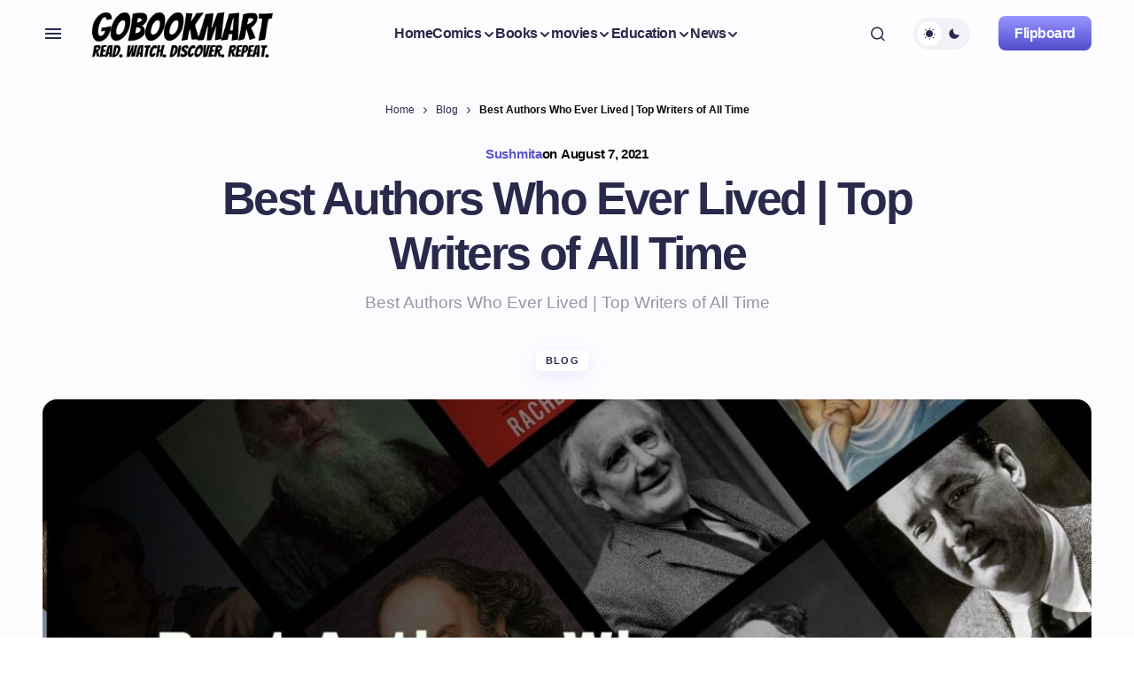

--- FILE ---
content_type: text/html; charset=UTF-8
request_url: https://gobookmart.com/best-authors-who-ever-lived/
body_size: 60164
content:
<!doctype html><html lang="en-US"><head><meta charset="UTF-8" /><script>if(navigator.userAgent.match(/MSIE|Internet Explorer/i)||navigator.userAgent.match(/Trident\/7\..*?rv:11/i)){var href=document.location.href;if(!href.match(/[?&]nowprocket/)){if(href.indexOf("?")==-1){if(href.indexOf("#")==-1){document.location.href=href+"?nowprocket=1"}else{document.location.href=href.replace("#","?nowprocket=1#")}}else{if(href.indexOf("#")==-1){document.location.href=href+"&nowprocket=1"}else{document.location.href=href.replace("#","&nowprocket=1#")}}}}</script><script>(()=>{class RocketLazyLoadScripts{constructor(){this.v="2.0.4",this.userEvents=["keydown","keyup","mousedown","mouseup","mousemove","mouseover","mouseout","touchmove","touchstart","touchend","touchcancel","wheel","click","dblclick","input"],this.attributeEvents=["onblur","onclick","oncontextmenu","ondblclick","onfocus","onmousedown","onmouseenter","onmouseleave","onmousemove","onmouseout","onmouseover","onmouseup","onmousewheel","onscroll","onsubmit"]}async t(){this.i(),this.o(),/iP(ad|hone)/.test(navigator.userAgent)&&this.h(),this.u(),this.l(this),this.m(),this.k(this),this.p(this),this._(),await Promise.all([this.R(),this.L()]),this.lastBreath=Date.now(),this.S(this),this.P(),this.D(),this.O(),this.M(),await this.C(this.delayedScripts.normal),await this.C(this.delayedScripts.defer),await this.C(this.delayedScripts.async),await this.T(),await this.F(),await this.j(),await this.A(),window.dispatchEvent(new Event("rocket-allScriptsLoaded")),this.everythingLoaded=!0,this.lastTouchEnd&&await new Promise(t=>setTimeout(t,500-Date.now()+this.lastTouchEnd)),this.I(),this.H(),this.U(),this.W()}i(){this.CSPIssue=sessionStorage.getItem("rocketCSPIssue"),document.addEventListener("securitypolicyviolation",t=>{this.CSPIssue||"script-src-elem"!==t.violatedDirective||"data"!==t.blockedURI||(this.CSPIssue=!0,sessionStorage.setItem("rocketCSPIssue",!0))},{isRocket:!0})}o(){window.addEventListener("pageshow",t=>{this.persisted=t.persisted,this.realWindowLoadedFired=!0},{isRocket:!0}),window.addEventListener("pagehide",()=>{this.onFirstUserAction=null},{isRocket:!0})}h(){let t;function e(e){t=e}window.addEventListener("touchstart",e,{isRocket:!0}),window.addEventListener("touchend",function i(o){o.changedTouches[0]&&t.changedTouches[0]&&Math.abs(o.changedTouches[0].pageX-t.changedTouches[0].pageX)<10&&Math.abs(o.changedTouches[0].pageY-t.changedTouches[0].pageY)<10&&o.timeStamp-t.timeStamp<200&&(window.removeEventListener("touchstart",e,{isRocket:!0}),window.removeEventListener("touchend",i,{isRocket:!0}),"INPUT"===o.target.tagName&&"text"===o.target.type||(o.target.dispatchEvent(new TouchEvent("touchend",{target:o.target,bubbles:!0})),o.target.dispatchEvent(new MouseEvent("mouseover",{target:o.target,bubbles:!0})),o.target.dispatchEvent(new PointerEvent("click",{target:o.target,bubbles:!0,cancelable:!0,detail:1,clientX:o.changedTouches[0].clientX,clientY:o.changedTouches[0].clientY})),event.preventDefault()))},{isRocket:!0})}q(t){this.userActionTriggered||("mousemove"!==t.type||this.firstMousemoveIgnored?"keyup"===t.type||"mouseover"===t.type||"mouseout"===t.type||(this.userActionTriggered=!0,this.onFirstUserAction&&this.onFirstUserAction()):this.firstMousemoveIgnored=!0),"click"===t.type&&t.preventDefault(),t.stopPropagation(),t.stopImmediatePropagation(),"touchstart"===this.lastEvent&&"touchend"===t.type&&(this.lastTouchEnd=Date.now()),"click"===t.type&&(this.lastTouchEnd=0),this.lastEvent=t.type,t.composedPath&&t.composedPath()[0].getRootNode()instanceof ShadowRoot&&(t.rocketTarget=t.composedPath()[0]),this.savedUserEvents.push(t)}u(){this.savedUserEvents=[],this.userEventHandler=this.q.bind(this),this.userEvents.forEach(t=>window.addEventListener(t,this.userEventHandler,{passive:!1,isRocket:!0})),document.addEventListener("visibilitychange",this.userEventHandler,{isRocket:!0})}U(){this.userEvents.forEach(t=>window.removeEventListener(t,this.userEventHandler,{passive:!1,isRocket:!0})),document.removeEventListener("visibilitychange",this.userEventHandler,{isRocket:!0}),this.savedUserEvents.forEach(t=>{(t.rocketTarget||t.target).dispatchEvent(new window[t.constructor.name](t.type,t))})}m(){const t="return false",e=Array.from(this.attributeEvents,t=>"data-rocket-"+t),i="["+this.attributeEvents.join("],[")+"]",o="[data-rocket-"+this.attributeEvents.join("],[data-rocket-")+"]",s=(e,i,o)=>{o&&o!==t&&(e.setAttribute("data-rocket-"+i,o),e["rocket"+i]=new Function("event",o),e.setAttribute(i,t))};new MutationObserver(t=>{for(const n of t)"attributes"===n.type&&(n.attributeName.startsWith("data-rocket-")||this.everythingLoaded?n.attributeName.startsWith("data-rocket-")&&this.everythingLoaded&&this.N(n.target,n.attributeName.substring(12)):s(n.target,n.attributeName,n.target.getAttribute(n.attributeName))),"childList"===n.type&&n.addedNodes.forEach(t=>{if(t.nodeType===Node.ELEMENT_NODE)if(this.everythingLoaded)for(const i of[t,...t.querySelectorAll(o)])for(const t of i.getAttributeNames())e.includes(t)&&this.N(i,t.substring(12));else for(const e of[t,...t.querySelectorAll(i)])for(const t of e.getAttributeNames())this.attributeEvents.includes(t)&&s(e,t,e.getAttribute(t))})}).observe(document,{subtree:!0,childList:!0,attributeFilter:[...this.attributeEvents,...e]})}I(){this.attributeEvents.forEach(t=>{document.querySelectorAll("[data-rocket-"+t+"]").forEach(e=>{this.N(e,t)})})}N(t,e){const i=t.getAttribute("data-rocket-"+e);i&&(t.setAttribute(e,i),t.removeAttribute("data-rocket-"+e))}k(t){Object.defineProperty(HTMLElement.prototype,"onclick",{get(){return this.rocketonclick||null},set(e){this.rocketonclick=e,this.setAttribute(t.everythingLoaded?"onclick":"data-rocket-onclick","this.rocketonclick(event)")}})}S(t){function e(e,i){let o=e[i];e[i]=null,Object.defineProperty(e,i,{get:()=>o,set(s){t.everythingLoaded?o=s:e["rocket"+i]=o=s}})}e(document,"onreadystatechange"),e(window,"onload"),e(window,"onpageshow");try{Object.defineProperty(document,"readyState",{get:()=>t.rocketReadyState,set(e){t.rocketReadyState=e},configurable:!0}),document.readyState="loading"}catch(t){console.log("WPRocket DJE readyState conflict, bypassing")}}l(t){this.originalAddEventListener=EventTarget.prototype.addEventListener,this.originalRemoveEventListener=EventTarget.prototype.removeEventListener,this.savedEventListeners=[],EventTarget.prototype.addEventListener=function(e,i,o){o&&o.isRocket||!t.B(e,this)&&!t.userEvents.includes(e)||t.B(e,this)&&!t.userActionTriggered||e.startsWith("rocket-")||t.everythingLoaded?t.originalAddEventListener.call(this,e,i,o):(t.savedEventListeners.push({target:this,remove:!1,type:e,func:i,options:o}),"mouseenter"!==e&&"mouseleave"!==e||t.originalAddEventListener.call(this,e,t.savedUserEvents.push,o))},EventTarget.prototype.removeEventListener=function(e,i,o){o&&o.isRocket||!t.B(e,this)&&!t.userEvents.includes(e)||t.B(e,this)&&!t.userActionTriggered||e.startsWith("rocket-")||t.everythingLoaded?t.originalRemoveEventListener.call(this,e,i,o):t.savedEventListeners.push({target:this,remove:!0,type:e,func:i,options:o})}}J(t,e){this.savedEventListeners=this.savedEventListeners.filter(i=>{let o=i.type,s=i.target||window;return e!==o||t!==s||(this.B(o,s)&&(i.type="rocket-"+o),this.$(i),!1)})}H(){EventTarget.prototype.addEventListener=this.originalAddEventListener,EventTarget.prototype.removeEventListener=this.originalRemoveEventListener,this.savedEventListeners.forEach(t=>this.$(t))}$(t){t.remove?this.originalRemoveEventListener.call(t.target,t.type,t.func,t.options):this.originalAddEventListener.call(t.target,t.type,t.func,t.options)}p(t){let e;function i(e){return t.everythingLoaded?e:e.split(" ").map(t=>"load"===t||t.startsWith("load.")?"rocket-jquery-load":t).join(" ")}function o(o){function s(e){const s=o.fn[e];o.fn[e]=o.fn.init.prototype[e]=function(){return this[0]===window&&t.userActionTriggered&&("string"==typeof arguments[0]||arguments[0]instanceof String?arguments[0]=i(arguments[0]):"object"==typeof arguments[0]&&Object.keys(arguments[0]).forEach(t=>{const e=arguments[0][t];delete arguments[0][t],arguments[0][i(t)]=e})),s.apply(this,arguments),this}}if(o&&o.fn&&!t.allJQueries.includes(o)){const e={DOMContentLoaded:[],"rocket-DOMContentLoaded":[]};for(const t in e)document.addEventListener(t,()=>{e[t].forEach(t=>t())},{isRocket:!0});o.fn.ready=o.fn.init.prototype.ready=function(i){function s(){parseInt(o.fn.jquery)>2?setTimeout(()=>i.bind(document)(o)):i.bind(document)(o)}return"function"==typeof i&&(t.realDomReadyFired?!t.userActionTriggered||t.fauxDomReadyFired?s():e["rocket-DOMContentLoaded"].push(s):e.DOMContentLoaded.push(s)),o([])},s("on"),s("one"),s("off"),t.allJQueries.push(o)}e=o}t.allJQueries=[],o(window.jQuery),Object.defineProperty(window,"jQuery",{get:()=>e,set(t){o(t)}})}P(){const t=new Map;document.write=document.writeln=function(e){const i=document.currentScript,o=document.createRange(),s=i.parentElement;let n=t.get(i);void 0===n&&(n=i.nextSibling,t.set(i,n));const c=document.createDocumentFragment();o.setStart(c,0),c.appendChild(o.createContextualFragment(e)),s.insertBefore(c,n)}}async R(){return new Promise(t=>{this.userActionTriggered?t():this.onFirstUserAction=t})}async L(){return new Promise(t=>{document.addEventListener("DOMContentLoaded",()=>{this.realDomReadyFired=!0,t()},{isRocket:!0})})}async j(){return this.realWindowLoadedFired?Promise.resolve():new Promise(t=>{window.addEventListener("load",t,{isRocket:!0})})}M(){this.pendingScripts=[];this.scriptsMutationObserver=new MutationObserver(t=>{for(const e of t)e.addedNodes.forEach(t=>{"SCRIPT"!==t.tagName||t.noModule||t.isWPRocket||this.pendingScripts.push({script:t,promise:new Promise(e=>{const i=()=>{const i=this.pendingScripts.findIndex(e=>e.script===t);i>=0&&this.pendingScripts.splice(i,1),e()};t.addEventListener("load",i,{isRocket:!0}),t.addEventListener("error",i,{isRocket:!0}),setTimeout(i,1e3)})})})}),this.scriptsMutationObserver.observe(document,{childList:!0,subtree:!0})}async F(){await this.X(),this.pendingScripts.length?(await this.pendingScripts[0].promise,await this.F()):this.scriptsMutationObserver.disconnect()}D(){this.delayedScripts={normal:[],async:[],defer:[]},document.querySelectorAll("script[type$=rocketlazyloadscript]").forEach(t=>{t.hasAttribute("data-rocket-src")?t.hasAttribute("async")&&!1!==t.async?this.delayedScripts.async.push(t):t.hasAttribute("defer")&&!1!==t.defer||"module"===t.getAttribute("data-rocket-type")?this.delayedScripts.defer.push(t):this.delayedScripts.normal.push(t):this.delayedScripts.normal.push(t)})}async _(){await this.L();let t=[];document.querySelectorAll("script[type$=rocketlazyloadscript][data-rocket-src]").forEach(e=>{let i=e.getAttribute("data-rocket-src");if(i&&!i.startsWith("data:")){i.startsWith("//")&&(i=location.protocol+i);try{const o=new URL(i).origin;o!==location.origin&&t.push({src:o,crossOrigin:e.crossOrigin||"module"===e.getAttribute("data-rocket-type")})}catch(t){}}}),t=[...new Map(t.map(t=>[JSON.stringify(t),t])).values()],this.Y(t,"preconnect")}async G(t){if(await this.K(),!0!==t.noModule||!("noModule"in HTMLScriptElement.prototype))return new Promise(e=>{let i;function o(){(i||t).setAttribute("data-rocket-status","executed"),e()}try{if(navigator.userAgent.includes("Firefox/")||""===navigator.vendor||this.CSPIssue)i=document.createElement("script"),[...t.attributes].forEach(t=>{let e=t.nodeName;"type"!==e&&("data-rocket-type"===e&&(e="type"),"data-rocket-src"===e&&(e="src"),i.setAttribute(e,t.nodeValue))}),t.text&&(i.text=t.text),t.nonce&&(i.nonce=t.nonce),i.hasAttribute("src")?(i.addEventListener("load",o,{isRocket:!0}),i.addEventListener("error",()=>{i.setAttribute("data-rocket-status","failed-network"),e()},{isRocket:!0}),setTimeout(()=>{i.isConnected||e()},1)):(i.text=t.text,o()),i.isWPRocket=!0,t.parentNode.replaceChild(i,t);else{const i=t.getAttribute("data-rocket-type"),s=t.getAttribute("data-rocket-src");i?(t.type=i,t.removeAttribute("data-rocket-type")):t.removeAttribute("type"),t.addEventListener("load",o,{isRocket:!0}),t.addEventListener("error",i=>{this.CSPIssue&&i.target.src.startsWith("data:")?(console.log("WPRocket: CSP fallback activated"),t.removeAttribute("src"),this.G(t).then(e)):(t.setAttribute("data-rocket-status","failed-network"),e())},{isRocket:!0}),s?(t.fetchPriority="high",t.removeAttribute("data-rocket-src"),t.src=s):t.src="data:text/javascript;base64,"+window.btoa(unescape(encodeURIComponent(t.text)))}}catch(i){t.setAttribute("data-rocket-status","failed-transform"),e()}});t.setAttribute("data-rocket-status","skipped")}async C(t){const e=t.shift();return e?(e.isConnected&&await this.G(e),this.C(t)):Promise.resolve()}O(){this.Y([...this.delayedScripts.normal,...this.delayedScripts.defer,...this.delayedScripts.async],"preload")}Y(t,e){this.trash=this.trash||[];let i=!0;var o=document.createDocumentFragment();t.forEach(t=>{const s=t.getAttribute&&t.getAttribute("data-rocket-src")||t.src;if(s&&!s.startsWith("data:")){const n=document.createElement("link");n.href=s,n.rel=e,"preconnect"!==e&&(n.as="script",n.fetchPriority=i?"high":"low"),t.getAttribute&&"module"===t.getAttribute("data-rocket-type")&&(n.crossOrigin=!0),t.crossOrigin&&(n.crossOrigin=t.crossOrigin),t.integrity&&(n.integrity=t.integrity),t.nonce&&(n.nonce=t.nonce),o.appendChild(n),this.trash.push(n),i=!1}}),document.head.appendChild(o)}W(){this.trash.forEach(t=>t.remove())}async T(){try{document.readyState="interactive"}catch(t){}this.fauxDomReadyFired=!0;try{await this.K(),this.J(document,"readystatechange"),document.dispatchEvent(new Event("rocket-readystatechange")),await this.K(),document.rocketonreadystatechange&&document.rocketonreadystatechange(),await this.K(),this.J(document,"DOMContentLoaded"),document.dispatchEvent(new Event("rocket-DOMContentLoaded")),await this.K(),this.J(window,"DOMContentLoaded"),window.dispatchEvent(new Event("rocket-DOMContentLoaded"))}catch(t){console.error(t)}}async A(){try{document.readyState="complete"}catch(t){}try{await this.K(),this.J(document,"readystatechange"),document.dispatchEvent(new Event("rocket-readystatechange")),await this.K(),document.rocketonreadystatechange&&document.rocketonreadystatechange(),await this.K(),this.J(window,"load"),window.dispatchEvent(new Event("rocket-load")),await this.K(),window.rocketonload&&window.rocketonload(),await this.K(),this.allJQueries.forEach(t=>t(window).trigger("rocket-jquery-load")),await this.K(),this.J(window,"pageshow");const t=new Event("rocket-pageshow");t.persisted=this.persisted,window.dispatchEvent(t),await this.K(),window.rocketonpageshow&&window.rocketonpageshow({persisted:this.persisted})}catch(t){console.error(t)}}async K(){Date.now()-this.lastBreath>45&&(await this.X(),this.lastBreath=Date.now())}async X(){return document.hidden?new Promise(t=>setTimeout(t)):new Promise(t=>requestAnimationFrame(t))}B(t,e){return e===document&&"readystatechange"===t||(e===document&&"DOMContentLoaded"===t||(e===window&&"DOMContentLoaded"===t||(e===window&&"load"===t||e===window&&"pageshow"===t)))}static run(){(new RocketLazyLoadScripts).t()}}RocketLazyLoadScripts.run()})();</script><meta name="viewport" content="width=device-width, initial-scale=1" /><link rel="profile" href="https://gmpg.org/xfn/11" /><meta name='robots' content='index, follow, max-image-preview:large, max-snippet:-1, max-video-preview:-1' /><!-- This site is optimized with the Yoast SEO Premium plugin v26.7 (Yoast SEO v26.7) - https://yoast.com/wordpress/plugins/seo/ --><title>Best Authors Who Ever Lived | Top Writers of All Time - GoBookMart</title><meta name="description" content="Everyone has their opinions on the best authors who ever lived. However, this is our personal list that compiles the top writers of all time." /><link rel="canonical" href="https://gobookmart.com/best-authors-who-ever-lived/" /><meta property="og:locale" content="en_US" /><meta property="og:type" content="article" /><meta property="og:title" content="Best Authors Who Ever Lived | Top Writers of All Time" /><meta property="og:description" content="Everyone has their opinions on the best authors who ever lived. However, this is our personal list that compiles the top writers of all time." /><meta property="og:url" content="https://gobookmart.com/best-authors-who-ever-lived/" /><meta property="og:site_name" content="GoBookMart" /><meta property="article:publisher" content="https://www.facebook.com/GoBookMart1/" /><meta property="article:published_time" content="2021-08-07T14:16:55+00:00" /><meta property="article:modified_time" content="2026-01-16T09:48:39+00:00" /><meta property="og:image" content="https://gobookmart.com/wp-content/uploads/2021/08/Best-Authors-Who-Ever-Lived-Top-Writers-of-All-Time.jpg" /><meta property="og:image:width" content="1200" /><meta property="og:image:height" content="675" /><meta property="og:image:type" content="image/jpeg" /><meta name="author" content="Sushmita" /><meta name="twitter:card" content="summary_large_image" /><meta name="twitter:creator" content="@gobookmart2" /><meta name="twitter:site" content="@gobookmart2" /><meta name="twitter:label1" content="Written by" /><meta name="twitter:data1" content="Sushmita" /><meta name="twitter:label2" content="Est. reading time" /><meta name="twitter:data2" content="5 minutes" /><script type="application/ld+json" class="yoast-schema-graph">{"@context":"https://schema.org","@graph":[{"@type":"Article","@id":"https://gobookmart.com/best-authors-who-ever-lived/#article","isPartOf":{"@id":"https://gobookmart.com/best-authors-who-ever-lived/"},"author":{"name":"Sushmita","@id":"https://gobookmart.com/#/schema/person/2d803ca14d7c37ae91ad3297049ef996"},"headline":"Best Authors Who Ever Lived | Top Writers of All Time","datePublished":"2021-08-07T14:16:55+00:00","dateModified":"2026-01-16T09:48:39+00:00","mainEntityOfPage":{"@id":"https://gobookmart.com/best-authors-who-ever-lived/"},"wordCount":1094,"publisher":{"@id":"https://gobookmart.com/#organization"},"image":{"@id":"https://gobookmart.com/best-authors-who-ever-lived/#primaryimage"},"thumbnailUrl":"https://gobookmart.com/wp-content/uploads/2021/08/Best-Authors-Who-Ever-Lived-Top-Writers-of-All-Time.jpg","keywords":["Blog"],"articleSection":["Blog"],"inLanguage":"en-US"},{"@type":"WebPage","@id":"https://gobookmart.com/best-authors-who-ever-lived/","url":"https://gobookmart.com/best-authors-who-ever-lived/","name":"Best Authors Who Ever Lived | Top Writers of All Time - GoBookMart","isPartOf":{"@id":"https://gobookmart.com/#website"},"primaryImageOfPage":{"@id":"https://gobookmart.com/best-authors-who-ever-lived/#primaryimage"},"image":{"@id":"https://gobookmart.com/best-authors-who-ever-lived/#primaryimage"},"thumbnailUrl":"https://gobookmart.com/wp-content/uploads/2021/08/Best-Authors-Who-Ever-Lived-Top-Writers-of-All-Time.jpg","datePublished":"2021-08-07T14:16:55+00:00","dateModified":"2026-01-16T09:48:39+00:00","description":"Everyone has their opinions on the best authors who ever lived. However, this is our personal list that compiles the top writers of all time.","breadcrumb":{"@id":"https://gobookmart.com/best-authors-who-ever-lived/#breadcrumb"},"inLanguage":"en-US","potentialAction":{"@type":"ListenAction","target":"https://gobookmart.com/best-authors-who-ever-lived/#podcast_player_16845","object":{"@id":"https://gobookmart.com/best-authors-who-ever-lived/#/schema/podcast"}},"mainEntityOfPage":"https://gobookmart.com/best-authors-who-ever-lived/#/schema/podcast"},{"@type":"ImageObject","inLanguage":"en-US","@id":"https://gobookmart.com/best-authors-who-ever-lived/#primaryimage","url":"https://gobookmart.com/wp-content/uploads/2021/08/Best-Authors-Who-Ever-Lived-Top-Writers-of-All-Time.jpg","contentUrl":"https://gobookmart.com/wp-content/uploads/2021/08/Best-Authors-Who-Ever-Lived-Top-Writers-of-All-Time.jpg","width":1200,"height":675,"caption":"Best Authors Who Ever Lived Top Writers of All Time"},{"@type":"BreadcrumbList","@id":"https://gobookmart.com/best-authors-who-ever-lived/#breadcrumb","itemListElement":[{"@type":"ListItem","position":1,"name":"Home","item":"https://gobookmart.com/"},{"@type":"ListItem","position":2,"name":"Blog","item":"https://gobookmart.com/category/blog/"},{"@type":"ListItem","position":3,"name":"Best Authors Who Ever Lived | Top Writers of All Time"}]},{"@type":"WebSite","@id":"https://gobookmart.com/#website","url":"https://gobookmart.com/","name":"Gobookmart","description":"Read. Watch. Discover. Repeat.","publisher":{"@id":"https://gobookmart.com/#organization"},"alternateName":"GBM","potentialAction":[{"@type":"SearchAction","target":{"@type":"EntryPoint","urlTemplate":"https://gobookmart.com/?s={search_term_string}"},"query-input":{"@type":"PropertyValueSpecification","valueRequired":true,"valueName":"search_term_string"}}],"inLanguage":"en-US"},{"@type":"Organization","@id":"https://gobookmart.com/#organization","name":"Gobookmart media pvt ltd","alternateName":"GBM","url":"https://gobookmart.com/","logo":{"@type":"ImageObject","inLanguage":"en-US","@id":"https://gobookmart.com/#/schema/logo/image/","url":"https://gobookmart.com/wp-content/uploads/2024/09/cropped-Square-logo-01-1-1-1.webp","contentUrl":"https://gobookmart.com/wp-content/uploads/2024/09/cropped-Square-logo-01-1-1-1.webp","width":512,"height":512,"caption":"Gobookmart media pvt ltd"},"image":{"@id":"https://gobookmart.com/#/schema/logo/image/"},"sameAs":["https://www.facebook.com/GoBookMart1/","https://x.com/gobookmart2"],"description":"News and Reviews about Books, Comics, Novels and Authors | Educational Blog","email":"contact@gobookmart.com","telephone":"8789152576","legalName":"Gobookmart media pvt ltd","foundingDate":"2020-06-14","numberOfEmployees":{"@type":"QuantitativeValue","minValue":"1","maxValue":"10"}},{"@type":"Person","@id":"https://gobookmart.com/#/schema/person/2d803ca14d7c37ae91ad3297049ef996","name":"Sushmita","sameAs":["https://gobookmart.com"],"url":"https://gobookmart.com/author/anjali/"}]}</script><!-- / Yoast SEO Premium plugin. --><link rel='dns-prefetch' href='//news.google.com' /><link rel='dns-prefetch' href='//www.googletagmanager.com' /><link rel='preconnect' href='//c0.wp.com' /><link rel="alternate" type="application/rss+xml" title="GoBookMart &raquo; Feed" href="https://gobookmart.com/feed/" /><link rel="alternate" type="application/rss+xml" title="GoBookMart &raquo; Comments Feed" href="https://gobookmart.com/comments/feed/" /><link rel="alternate" type="application/rss+xml" title="GoBookMart &raquo; Stories Feed" href="https://gobookmart.com/web-stories/feed/"><style id='wp-img-auto-sizes-contain-inline-css'>img:is([sizes=auto i],[sizes^="auto," i]){contain-intrinsic-size:3000px 1500px}
/*# sourceURL=wp-img-auto-sizes-contain-inline-css */</style><style id='wp-block-library-inline-css'>:root{--wp-block-synced-color:#7a00df;--wp-block-synced-color--rgb:122,0,223;--wp-bound-block-color:var(--wp-block-synced-color);--wp-editor-canvas-background:#ddd;--wp-admin-theme-color:#007cba;--wp-admin-theme-color--rgb:0,124,186;--wp-admin-theme-color-darker-10:#006ba1;--wp-admin-theme-color-darker-10--rgb:0,107,160.5;--wp-admin-theme-color-darker-20:#005a87;--wp-admin-theme-color-darker-20--rgb:0,90,135;--wp-admin-border-width-focus:2px}@media (min-resolution:192dpi){:root{--wp-admin-border-width-focus:1.5px}}.wp-element-button{cursor:pointer}:root .has-very-light-gray-background-color{background-color:#eee}:root .has-very-dark-gray-background-color{background-color:#313131}:root .has-very-light-gray-color{color:#eee}:root .has-very-dark-gray-color{color:#313131}:root .has-vivid-green-cyan-to-vivid-cyan-blue-gradient-background{background:linear-gradient(135deg,#00d084,#0693e3)}:root .has-purple-crush-gradient-background{background:linear-gradient(135deg,#34e2e4,#4721fb 50%,#ab1dfe)}:root .has-hazy-dawn-gradient-background{background:linear-gradient(135deg,#faaca8,#dad0ec)}:root .has-subdued-olive-gradient-background{background:linear-gradient(135deg,#fafae1,#67a671)}:root .has-atomic-cream-gradient-background{background:linear-gradient(135deg,#fdd79a,#004a59)}:root .has-nightshade-gradient-background{background:linear-gradient(135deg,#330968,#31cdcf)}:root .has-midnight-gradient-background{background:linear-gradient(135deg,#020381,#2874fc)}:root{--wp--preset--font-size--normal:16px;--wp--preset--font-size--huge:42px}.has-regular-font-size{font-size:1em}.has-larger-font-size{font-size:2.625em}.has-normal-font-size{font-size:var(--wp--preset--font-size--normal)}.has-huge-font-size{font-size:var(--wp--preset--font-size--huge)}.has-text-align-center{text-align:center}.has-text-align-left{text-align:left}.has-text-align-right{text-align:right}.has-fit-text{white-space:nowrap!important}#end-resizable-editor-section{display:none}.aligncenter{clear:both}.items-justified-left{justify-content:flex-start}.items-justified-center{justify-content:center}.items-justified-right{justify-content:flex-end}.items-justified-space-between{justify-content:space-between}.screen-reader-text{border:0;clip-path:inset(50%);height:1px;margin:-1px;overflow:hidden;padding:0;position:absolute;width:1px;word-wrap:normal!important}.screen-reader-text:focus{background-color:#ddd;clip-path:none;color:#444;display:block;font-size:1em;height:auto;left:5px;line-height:normal;padding:15px 23px 14px;text-decoration:none;top:5px;width:auto;z-index:100000}html :where(.has-border-color){border-style:solid}html :where([style*=border-top-color]){border-top-style:solid}html :where([style*=border-right-color]){border-right-style:solid}html :where([style*=border-bottom-color]){border-bottom-style:solid}html :where([style*=border-left-color]){border-left-style:solid}html :where([style*=border-width]){border-style:solid}html :where([style*=border-top-width]){border-top-style:solid}html :where([style*=border-right-width]){border-right-style:solid}html :where([style*=border-bottom-width]){border-bottom-style:solid}html :where([style*=border-left-width]){border-left-style:solid}html :where(img[class*=wp-image-]){height:auto;max-width:100%}:where(figure){margin:0 0 1em}html :where(.is-position-sticky){--wp-admin--admin-bar--position-offset:var(--wp-admin--admin-bar--height,0px)}@media screen and (max-width:600px){html :where(.is-position-sticky){--wp-admin--admin-bar--position-offset:0px}}

/*# sourceURL=wp-block-library-inline-css */</style><style id='wp-block-heading-inline-css'>
h1:where(.wp-block-heading).has-background,h2:where(.wp-block-heading).has-background,h3:where(.wp-block-heading).has-background,h4:where(.wp-block-heading).has-background,h5:where(.wp-block-heading).has-background,h6:where(.wp-block-heading).has-background{padding:1.25em 2.375em}h1.has-text-align-left[style*=writing-mode]:where([style*=vertical-lr]),h1.has-text-align-right[style*=writing-mode]:where([style*=vertical-rl]),h2.has-text-align-left[style*=writing-mode]:where([style*=vertical-lr]),h2.has-text-align-right[style*=writing-mode]:where([style*=vertical-rl]),h3.has-text-align-left[style*=writing-mode]:where([style*=vertical-lr]),h3.has-text-align-right[style*=writing-mode]:where([style*=vertical-rl]),h4.has-text-align-left[style*=writing-mode]:where([style*=vertical-lr]),h4.has-text-align-right[style*=writing-mode]:where([style*=vertical-rl]),h5.has-text-align-left[style*=writing-mode]:where([style*=vertical-lr]),h5.has-text-align-right[style*=writing-mode]:where([style*=vertical-rl]),h6.has-text-align-left[style*=writing-mode]:where([style*=vertical-lr]),h6.has-text-align-right[style*=writing-mode]:where([style*=vertical-rl]){rotate:180deg}
/*# sourceURL=https://c0.wp.com/c/6.9/wp-includes/blocks/heading/style.min.css */
</style>
<style id='wp-block-image-inline-css'>
.wp-block-image>a,.wp-block-image>figure>a{display:inline-block}.wp-block-image img{box-sizing:border-box;height:auto;max-width:100%;vertical-align:bottom}@media not (prefers-reduced-motion){.wp-block-image img.hide{visibility:hidden}.wp-block-image img.show{animation:show-content-image .4s}}.wp-block-image[style*=border-radius] img,.wp-block-image[style*=border-radius]>a{border-radius:inherit}.wp-block-image.has-custom-border img{box-sizing:border-box}.wp-block-image.aligncenter{text-align:center}.wp-block-image.alignfull>a,.wp-block-image.alignwide>a{width:100%}.wp-block-image.alignfull img,.wp-block-image.alignwide img{height:auto;width:100%}.wp-block-image .aligncenter,.wp-block-image .alignleft,.wp-block-image .alignright,.wp-block-image.aligncenter,.wp-block-image.alignleft,.wp-block-image.alignright{display:table}.wp-block-image .aligncenter>figcaption,.wp-block-image .alignleft>figcaption,.wp-block-image .alignright>figcaption,.wp-block-image.aligncenter>figcaption,.wp-block-image.alignleft>figcaption,.wp-block-image.alignright>figcaption{caption-side:bottom;display:table-caption}.wp-block-image .alignleft{float:left;margin:.5em 1em .5em 0}.wp-block-image .alignright{float:right;margin:.5em 0 .5em 1em}.wp-block-image .aligncenter{margin-left:auto;margin-right:auto}.wp-block-image :where(figcaption){margin-bottom:1em;margin-top:.5em}.wp-block-image.is-style-circle-mask img{border-radius:9999px}@supports ((-webkit-mask-image:none) or (mask-image:none)) or (-webkit-mask-image:none){.wp-block-image.is-style-circle-mask img{border-radius:0;-webkit-mask-image:url('data:image/svg+xml;utf8,<svg viewBox="0 0 100 100" xmlns="http://www.w3.org/2000/svg"><circle cx="50" cy="50" r="50"/></svg>');mask-image:url('data:image/svg+xml;utf8,<svg viewBox="0 0 100 100" xmlns="http://www.w3.org/2000/svg"><circle cx="50" cy="50" r="50"/></svg>');mask-mode:alpha;-webkit-mask-position:center;mask-position:center;-webkit-mask-repeat:no-repeat;mask-repeat:no-repeat;-webkit-mask-size:contain;mask-size:contain}}:root :where(.wp-block-image.is-style-rounded img,.wp-block-image .is-style-rounded img){border-radius:9999px}.wp-block-image figure{margin:0}.wp-lightbox-container{display:flex;flex-direction:column;position:relative}.wp-lightbox-container img{cursor:zoom-in}.wp-lightbox-container img:hover+button{opacity:1}.wp-lightbox-container button{align-items:center;backdrop-filter:blur(16px) saturate(180%);background-color:#5a5a5a40;border:none;border-radius:4px;cursor:zoom-in;display:flex;height:20px;justify-content:center;opacity:0;padding:0;position:absolute;right:16px;text-align:center;top:16px;width:20px;z-index:100}@media not (prefers-reduced-motion){.wp-lightbox-container button{transition:opacity .2s ease}}.wp-lightbox-container button:focus-visible{outline:3px auto #5a5a5a40;outline:3px auto -webkit-focus-ring-color;outline-offset:3px}.wp-lightbox-container button:hover{cursor:pointer;opacity:1}.wp-lightbox-container button:focus{opacity:1}.wp-lightbox-container button:focus,.wp-lightbox-container button:hover,.wp-lightbox-container button:not(:hover):not(:active):not(.has-background){background-color:#5a5a5a40;border:none}.wp-lightbox-overlay{box-sizing:border-box;cursor:zoom-out;height:100vh;left:0;overflow:hidden;position:fixed;top:0;visibility:hidden;width:100%;z-index:100000}.wp-lightbox-overlay .close-button{align-items:center;cursor:pointer;display:flex;justify-content:center;min-height:40px;min-width:40px;padding:0;position:absolute;right:calc(env(safe-area-inset-right) + 16px);top:calc(env(safe-area-inset-top) + 16px);z-index:5000000}.wp-lightbox-overlay .close-button:focus,.wp-lightbox-overlay .close-button:hover,.wp-lightbox-overlay .close-button:not(:hover):not(:active):not(.has-background){background:none;border:none}.wp-lightbox-overlay .lightbox-image-container{height:var(--wp--lightbox-container-height);left:50%;overflow:hidden;position:absolute;top:50%;transform:translate(-50%,-50%);transform-origin:top left;width:var(--wp--lightbox-container-width);z-index:9999999999}.wp-lightbox-overlay .wp-block-image{align-items:center;box-sizing:border-box;display:flex;height:100%;justify-content:center;margin:0;position:relative;transform-origin:0 0;width:100%;z-index:3000000}.wp-lightbox-overlay .wp-block-image img{height:var(--wp--lightbox-image-height);min-height:var(--wp--lightbox-image-height);min-width:var(--wp--lightbox-image-width);width:var(--wp--lightbox-image-width)}.wp-lightbox-overlay .wp-block-image figcaption{display:none}.wp-lightbox-overlay button{background:none;border:none}.wp-lightbox-overlay .scrim{background-color:#fff;height:100%;opacity:.9;position:absolute;width:100%;z-index:2000000}.wp-lightbox-overlay.active{visibility:visible}@media not (prefers-reduced-motion){.wp-lightbox-overlay.active{animation:turn-on-visibility .25s both}.wp-lightbox-overlay.active img{animation:turn-on-visibility .35s both}.wp-lightbox-overlay.show-closing-animation:not(.active){animation:turn-off-visibility .35s both}.wp-lightbox-overlay.show-closing-animation:not(.active) img{animation:turn-off-visibility .25s both}.wp-lightbox-overlay.zoom.active{animation:none;opacity:1;visibility:visible}.wp-lightbox-overlay.zoom.active .lightbox-image-container{animation:lightbox-zoom-in .4s}.wp-lightbox-overlay.zoom.active .lightbox-image-container img{animation:none}.wp-lightbox-overlay.zoom.active .scrim{animation:turn-on-visibility .4s forwards}.wp-lightbox-overlay.zoom.show-closing-animation:not(.active){animation:none}.wp-lightbox-overlay.zoom.show-closing-animation:not(.active) .lightbox-image-container{animation:lightbox-zoom-out .4s}.wp-lightbox-overlay.zoom.show-closing-animation:not(.active) .lightbox-image-container img{animation:none}.wp-lightbox-overlay.zoom.show-closing-animation:not(.active) .scrim{animation:turn-off-visibility .4s forwards}}@keyframes show-content-image{0%{visibility:hidden}99%{visibility:hidden}to{visibility:visible}}@keyframes turn-on-visibility{0%{opacity:0}to{opacity:1}}@keyframes turn-off-visibility{0%{opacity:1;visibility:visible}99%{opacity:0;visibility:visible}to{opacity:0;visibility:hidden}}@keyframes lightbox-zoom-in{0%{transform:translate(calc((-100vw + var(--wp--lightbox-scrollbar-width))/2 + var(--wp--lightbox-initial-left-position)),calc(-50vh + var(--wp--lightbox-initial-top-position))) scale(var(--wp--lightbox-scale))}to{transform:translate(-50%,-50%) scale(1)}}@keyframes lightbox-zoom-out{0%{transform:translate(-50%,-50%) scale(1);visibility:visible}99%{visibility:visible}to{transform:translate(calc((-100vw + var(--wp--lightbox-scrollbar-width))/2 + var(--wp--lightbox-initial-left-position)),calc(-50vh + var(--wp--lightbox-initial-top-position))) scale(var(--wp--lightbox-scale));visibility:hidden}}
/*# sourceURL=https://c0.wp.com/c/6.9/wp-includes/blocks/image/style.min.css */
</style>
<style id='wp-block-image-theme-inline-css'>
:root :where(.wp-block-image figcaption){color:#555;font-size:13px;text-align:center}.is-dark-theme :root :where(.wp-block-image figcaption){color:#ffffffa6}.wp-block-image{margin:0 0 1em}
/*# sourceURL=https://c0.wp.com/c/6.9/wp-includes/blocks/image/theme.min.css */
</style>
<style id='wp-block-latest-posts-inline-css'>
.wp-block-latest-posts{box-sizing:border-box}.wp-block-latest-posts.alignleft{margin-right:2em}.wp-block-latest-posts.alignright{margin-left:2em}.wp-block-latest-posts.wp-block-latest-posts__list{list-style:none}.wp-block-latest-posts.wp-block-latest-posts__list li{clear:both;overflow-wrap:break-word}.wp-block-latest-posts.is-grid{display:flex;flex-wrap:wrap}.wp-block-latest-posts.is-grid li{margin:0 1.25em 1.25em 0;width:100%}@media (min-width:600px){.wp-block-latest-posts.columns-2 li{width:calc(50% - .625em)}.wp-block-latest-posts.columns-2 li:nth-child(2n){margin-right:0}.wp-block-latest-posts.columns-3 li{width:calc(33.33333% - .83333em)}.wp-block-latest-posts.columns-3 li:nth-child(3n){margin-right:0}.wp-block-latest-posts.columns-4 li{width:calc(25% - .9375em)}.wp-block-latest-posts.columns-4 li:nth-child(4n){margin-right:0}.wp-block-latest-posts.columns-5 li{width:calc(20% - 1em)}.wp-block-latest-posts.columns-5 li:nth-child(5n){margin-right:0}.wp-block-latest-posts.columns-6 li{width:calc(16.66667% - 1.04167em)}.wp-block-latest-posts.columns-6 li:nth-child(6n){margin-right:0}}:root :where(.wp-block-latest-posts.is-grid){padding:0}:root :where(.wp-block-latest-posts.wp-block-latest-posts__list){padding-left:0}.wp-block-latest-posts__post-author,.wp-block-latest-posts__post-date{display:block;font-size:.8125em}.wp-block-latest-posts__post-excerpt,.wp-block-latest-posts__post-full-content{margin-bottom:1em;margin-top:.5em}.wp-block-latest-posts__featured-image a{display:inline-block}.wp-block-latest-posts__featured-image img{height:auto;max-width:100%;width:auto}.wp-block-latest-posts__featured-image.alignleft{float:left;margin-right:1em}.wp-block-latest-posts__featured-image.alignright{float:right;margin-left:1em}.wp-block-latest-posts__featured-image.aligncenter{margin-bottom:1em;text-align:center}
/*# sourceURL=https://c0.wp.com/c/6.9/wp-includes/blocks/latest-posts/style.min.css */
</style>
<style id='wp-block-paragraph-inline-css'>
.is-small-text{font-size:.875em}.is-regular-text{font-size:1em}.is-large-text{font-size:2.25em}.is-larger-text{font-size:3em}.has-drop-cap:not(:focus):first-letter{float:left;font-size:8.4em;font-style:normal;font-weight:100;line-height:.68;margin:.05em .1em 0 0;text-transform:uppercase}body.rtl .has-drop-cap:not(:focus):first-letter{float:none;margin-left:.1em}p.has-drop-cap.has-background{overflow:hidden}:root :where(p.has-background){padding:1.25em 2.375em}:where(p.has-text-color:not(.has-link-color)) a{color:inherit}p.has-text-align-left[style*="writing-mode:vertical-lr"],p.has-text-align-right[style*="writing-mode:vertical-rl"]{rotate:180deg}
/*# sourceURL=https://c0.wp.com/c/6.9/wp-includes/blocks/paragraph/style.min.css */
</style>
<style id='global-styles-inline-css'>
:root{--wp--preset--aspect-ratio--square: 1;--wp--preset--aspect-ratio--4-3: 4/3;--wp--preset--aspect-ratio--3-4: 3/4;--wp--preset--aspect-ratio--3-2: 3/2;--wp--preset--aspect-ratio--2-3: 2/3;--wp--preset--aspect-ratio--16-9: 16/9;--wp--preset--aspect-ratio--9-16: 9/16;--wp--preset--color--black: #000000;--wp--preset--color--cyan-bluish-gray: #abb8c3;--wp--preset--color--white: #FFFFFF;--wp--preset--color--pale-pink: #f78da7;--wp--preset--color--vivid-red: #cf2e2e;--wp--preset--color--luminous-vivid-orange: #ff6900;--wp--preset--color--luminous-vivid-amber: #fcb900;--wp--preset--color--light-green-cyan: #7bdcb5;--wp--preset--color--vivid-green-cyan: #00d084;--wp--preset--color--pale-cyan-blue: #8ed1fc;--wp--preset--color--vivid-cyan-blue: #0693e3;--wp--preset--color--vivid-purple: #9b51e0;--wp--preset--color--primary: #29294B;--wp--preset--color--secondary: #0a0808;--wp--preset--color--layout: #F1F1F1;--wp--preset--color--accent: #5955D1;--wp--preset--color--border: #E1E1E8;--wp--preset--color--blue: #59BACC;--wp--preset--color--green: #58AD69;--wp--preset--color--orange: #FFBC49;--wp--preset--color--red: #e32c26;--wp--preset--color--gray-50: #f8f9fa;--wp--preset--color--gray-100: #f8f9fa;--wp--preset--color--gray-200: #E1E1E8;--wp--preset--gradient--vivid-cyan-blue-to-vivid-purple: linear-gradient(135deg,rgb(6,147,227) 0%,rgb(155,81,224) 100%);--wp--preset--gradient--light-green-cyan-to-vivid-green-cyan: linear-gradient(135deg,rgb(122,220,180) 0%,rgb(0,208,130) 100%);--wp--preset--gradient--luminous-vivid-amber-to-luminous-vivid-orange: linear-gradient(135deg,rgb(252,185,0) 0%,rgb(255,105,0) 100%);--wp--preset--gradient--luminous-vivid-orange-to-vivid-red: linear-gradient(135deg,rgb(255,105,0) 0%,rgb(207,46,46) 100%);--wp--preset--gradient--very-light-gray-to-cyan-bluish-gray: linear-gradient(135deg,rgb(238,238,238) 0%,rgb(169,184,195) 100%);--wp--preset--gradient--cool-to-warm-spectrum: linear-gradient(135deg,rgb(74,234,220) 0%,rgb(151,120,209) 20%,rgb(207,42,186) 40%,rgb(238,44,130) 60%,rgb(251,105,98) 80%,rgb(254,248,76) 100%);--wp--preset--gradient--blush-light-purple: linear-gradient(135deg,rgb(255,206,236) 0%,rgb(152,150,240) 100%);--wp--preset--gradient--blush-bordeaux: linear-gradient(135deg,rgb(254,205,165) 0%,rgb(254,45,45) 50%,rgb(107,0,62) 100%);--wp--preset--gradient--luminous-dusk: linear-gradient(135deg,rgb(255,203,112) 0%,rgb(199,81,192) 50%,rgb(65,88,208) 100%);--wp--preset--gradient--pale-ocean: linear-gradient(135deg,rgb(255,245,203) 0%,rgb(182,227,212) 50%,rgb(51,167,181) 100%);--wp--preset--gradient--electric-grass: linear-gradient(135deg,rgb(202,248,128) 0%,rgb(113,206,126) 100%);--wp--preset--gradient--midnight: linear-gradient(135deg,rgb(2,3,129) 0%,rgb(40,116,252) 100%);--wp--preset--gradient--primary-gradient: var(--cs-color-button);--wp--preset--font-size--small: 13px;--wp--preset--font-size--medium: 20px;--wp--preset--font-size--large: 36px;--wp--preset--font-size--x-large: 42px;--wp--preset--spacing--20: 0.44rem;--wp--preset--spacing--30: 0.67rem;--wp--preset--spacing--40: 1rem;--wp--preset--spacing--50: 1.5rem;--wp--preset--spacing--60: 2.25rem;--wp--preset--spacing--70: 3.38rem;--wp--preset--spacing--80: 5.06rem;--wp--preset--shadow--natural: 6px 6px 9px rgba(0, 0, 0, 0.2);--wp--preset--shadow--deep: 12px 12px 50px rgba(0, 0, 0, 0.4);--wp--preset--shadow--sharp: 6px 6px 0px rgba(0, 0, 0, 0.2);--wp--preset--shadow--outlined: 6px 6px 0px -3px rgb(255, 255, 255), 6px 6px rgb(0, 0, 0);--wp--preset--shadow--crisp: 6px 6px 0px rgb(0, 0, 0);--wp--preset--shadow--standard: 0 5px 25px 0 var(--cs-palete-box-shadow);}:root { --wp--style--global--content-size: 824px;--wp--style--global--wide-size: 1248px; }:where(body) { margin: 0; }.wp-site-blocks > .alignleft { float: left; margin-right: 2em; }.wp-site-blocks > .alignright { float: right; margin-left: 2em; }.wp-site-blocks > .aligncenter { justify-content: center; margin-left: auto; margin-right: auto; }:where(.wp-site-blocks) > * { margin-block-start: 24px; margin-block-end: 0; }:where(.wp-site-blocks) > :first-child { margin-block-start: 0; }:where(.wp-site-blocks) > :last-child { margin-block-end: 0; }:root { --wp--style--block-gap: 24px; }:root :where(.is-layout-flow) > :first-child{margin-block-start: 0;}:root :where(.is-layout-flow) > :last-child{margin-block-end: 0;}:root :where(.is-layout-flow) > *{margin-block-start: 24px;margin-block-end: 0;}:root :where(.is-layout-constrained) > :first-child{margin-block-start: 0;}:root :where(.is-layout-constrained) > :last-child{margin-block-end: 0;}:root :where(.is-layout-constrained) > *{margin-block-start: 24px;margin-block-end: 0;}:root :where(.is-layout-flex){gap: 24px;}:root :where(.is-layout-grid){gap: 24px;}.is-layout-flow > .alignleft{float: left;margin-inline-start: 0;margin-inline-end: 2em;}.is-layout-flow > .alignright{float: right;margin-inline-start: 2em;margin-inline-end: 0;}.is-layout-flow > .aligncenter{margin-left: auto !important;margin-right: auto !important;}.is-layout-constrained > .alignleft{float: left;margin-inline-start: 0;margin-inline-end: 2em;}.is-layout-constrained > .alignright{float: right;margin-inline-start: 2em;margin-inline-end: 0;}.is-layout-constrained > .aligncenter{margin-left: auto !important;margin-right: auto !important;}.is-layout-constrained > :where(:not(.alignleft):not(.alignright):not(.alignfull)){max-width: var(--wp--style--global--content-size);margin-left: auto !important;margin-right: auto !important;}.is-layout-constrained > .alignwide{max-width: var(--wp--style--global--wide-size);}body .is-layout-flex{display: flex;}.is-layout-flex{flex-wrap: wrap;align-items: center;}.is-layout-flex > :is(*, div){margin: 0;}body .is-layout-grid{display: grid;}.is-layout-grid > :is(*, div){margin: 0;}body{padding-top: 0px;padding-right: 0px;padding-bottom: 0px;padding-left: 0px;}a:where(:not(.wp-element-button)){text-decoration: underline;}:root :where(.wp-element-button, .wp-block-button__link){background-color: #32373c;border-width: 0;color: #fff;font-family: inherit;font-size: inherit;font-style: inherit;font-weight: inherit;letter-spacing: inherit;line-height: inherit;padding-top: calc(0.667em + 2px);padding-right: calc(1.333em + 2px);padding-bottom: calc(0.667em + 2px);padding-left: calc(1.333em + 2px);text-decoration: none;text-transform: inherit;}.has-black-color{color: var(--wp--preset--color--black) !important;}.has-cyan-bluish-gray-color{color: var(--wp--preset--color--cyan-bluish-gray) !important;}.has-white-color{color: var(--wp--preset--color--white) !important;}.has-pale-pink-color{color: var(--wp--preset--color--pale-pink) !important;}.has-vivid-red-color{color: var(--wp--preset--color--vivid-red) !important;}.has-luminous-vivid-orange-color{color: var(--wp--preset--color--luminous-vivid-orange) !important;}.has-luminous-vivid-amber-color{color: var(--wp--preset--color--luminous-vivid-amber) !important;}.has-light-green-cyan-color{color: var(--wp--preset--color--light-green-cyan) !important;}.has-vivid-green-cyan-color{color: var(--wp--preset--color--vivid-green-cyan) !important;}.has-pale-cyan-blue-color{color: var(--wp--preset--color--pale-cyan-blue) !important;}.has-vivid-cyan-blue-color{color: var(--wp--preset--color--vivid-cyan-blue) !important;}.has-vivid-purple-color{color: var(--wp--preset--color--vivid-purple) !important;}.has-primary-color{color: var(--wp--preset--color--primary) !important;}.has-secondary-color{color: var(--wp--preset--color--secondary) !important;}.has-layout-color{color: var(--wp--preset--color--layout) !important;}.has-accent-color{color: var(--wp--preset--color--accent) !important;}.has-border-color{color: var(--wp--preset--color--border) !important;}.has-blue-color{color: var(--wp--preset--color--blue) !important;}.has-green-color{color: var(--wp--preset--color--green) !important;}.has-orange-color{color: var(--wp--preset--color--orange) !important;}.has-red-color{color: var(--wp--preset--color--red) !important;}.has-gray-50-color{color: var(--wp--preset--color--gray-50) !important;}.has-gray-100-color{color: var(--wp--preset--color--gray-100) !important;}.has-gray-200-color{color: var(--wp--preset--color--gray-200) !important;}.has-black-background-color{background-color: var(--wp--preset--color--black) !important;}.has-cyan-bluish-gray-background-color{background-color: var(--wp--preset--color--cyan-bluish-gray) !important;}.has-white-background-color{background-color: var(--wp--preset--color--white) !important;}.has-pale-pink-background-color{background-color: var(--wp--preset--color--pale-pink) !important;}.has-vivid-red-background-color{background-color: var(--wp--preset--color--vivid-red) !important;}.has-luminous-vivid-orange-background-color{background-color: var(--wp--preset--color--luminous-vivid-orange) !important;}.has-luminous-vivid-amber-background-color{background-color: var(--wp--preset--color--luminous-vivid-amber) !important;}.has-light-green-cyan-background-color{background-color: var(--wp--preset--color--light-green-cyan) !important;}.has-vivid-green-cyan-background-color{background-color: var(--wp--preset--color--vivid-green-cyan) !important;}.has-pale-cyan-blue-background-color{background-color: var(--wp--preset--color--pale-cyan-blue) !important;}.has-vivid-cyan-blue-background-color{background-color: var(--wp--preset--color--vivid-cyan-blue) !important;}.has-vivid-purple-background-color{background-color: var(--wp--preset--color--vivid-purple) !important;}.has-primary-background-color{background-color: var(--wp--preset--color--primary) !important;}.has-secondary-background-color{background-color: var(--wp--preset--color--secondary) !important;}.has-layout-background-color{background-color: var(--wp--preset--color--layout) !important;}.has-accent-background-color{background-color: var(--wp--preset--color--accent) !important;}.has-border-background-color{background-color: var(--wp--preset--color--border) !important;}.has-blue-background-color{background-color: var(--wp--preset--color--blue) !important;}.has-green-background-color{background-color: var(--wp--preset--color--green) !important;}.has-orange-background-color{background-color: var(--wp--preset--color--orange) !important;}.has-red-background-color{background-color: var(--wp--preset--color--red) !important;}.has-gray-50-background-color{background-color: var(--wp--preset--color--gray-50) !important;}.has-gray-100-background-color{background-color: var(--wp--preset--color--gray-100) !important;}.has-gray-200-background-color{background-color: var(--wp--preset--color--gray-200) !important;}.has-black-border-color{border-color: var(--wp--preset--color--black) !important;}.has-cyan-bluish-gray-border-color{border-color: var(--wp--preset--color--cyan-bluish-gray) !important;}.has-white-border-color{border-color: var(--wp--preset--color--white) !important;}.has-pale-pink-border-color{border-color: var(--wp--preset--color--pale-pink) !important;}.has-vivid-red-border-color{border-color: var(--wp--preset--color--vivid-red) !important;}.has-luminous-vivid-orange-border-color{border-color: var(--wp--preset--color--luminous-vivid-orange) !important;}.has-luminous-vivid-amber-border-color{border-color: var(--wp--preset--color--luminous-vivid-amber) !important;}.has-light-green-cyan-border-color{border-color: var(--wp--preset--color--light-green-cyan) !important;}.has-vivid-green-cyan-border-color{border-color: var(--wp--preset--color--vivid-green-cyan) !important;}.has-pale-cyan-blue-border-color{border-color: var(--wp--preset--color--pale-cyan-blue) !important;}.has-vivid-cyan-blue-border-color{border-color: var(--wp--preset--color--vivid-cyan-blue) !important;}.has-vivid-purple-border-color{border-color: var(--wp--preset--color--vivid-purple) !important;}.has-primary-border-color{border-color: var(--wp--preset--color--primary) !important;}.has-secondary-border-color{border-color: var(--wp--preset--color--secondary) !important;}.has-layout-border-color{border-color: var(--wp--preset--color--layout) !important;}.has-accent-border-color{border-color: var(--wp--preset--color--accent) !important;}.has-border-border-color{border-color: var(--wp--preset--color--border) !important;}.has-blue-border-color{border-color: var(--wp--preset--color--blue) !important;}.has-green-border-color{border-color: var(--wp--preset--color--green) !important;}.has-orange-border-color{border-color: var(--wp--preset--color--orange) !important;}.has-red-border-color{border-color: var(--wp--preset--color--red) !important;}.has-gray-50-border-color{border-color: var(--wp--preset--color--gray-50) !important;}.has-gray-100-border-color{border-color: var(--wp--preset--color--gray-100) !important;}.has-gray-200-border-color{border-color: var(--wp--preset--color--gray-200) !important;}.has-vivid-cyan-blue-to-vivid-purple-gradient-background{background: var(--wp--preset--gradient--vivid-cyan-blue-to-vivid-purple) !important;}.has-light-green-cyan-to-vivid-green-cyan-gradient-background{background: var(--wp--preset--gradient--light-green-cyan-to-vivid-green-cyan) !important;}.has-luminous-vivid-amber-to-luminous-vivid-orange-gradient-background{background: var(--wp--preset--gradient--luminous-vivid-amber-to-luminous-vivid-orange) !important;}.has-luminous-vivid-orange-to-vivid-red-gradient-background{background: var(--wp--preset--gradient--luminous-vivid-orange-to-vivid-red) !important;}.has-very-light-gray-to-cyan-bluish-gray-gradient-background{background: var(--wp--preset--gradient--very-light-gray-to-cyan-bluish-gray) !important;}.has-cool-to-warm-spectrum-gradient-background{background: var(--wp--preset--gradient--cool-to-warm-spectrum) !important;}.has-blush-light-purple-gradient-background{background: var(--wp--preset--gradient--blush-light-purple) !important;}.has-blush-bordeaux-gradient-background{background: var(--wp--preset--gradient--blush-bordeaux) !important;}.has-luminous-dusk-gradient-background{background: var(--wp--preset--gradient--luminous-dusk) !important;}.has-pale-ocean-gradient-background{background: var(--wp--preset--gradient--pale-ocean) !important;}.has-electric-grass-gradient-background{background: var(--wp--preset--gradient--electric-grass) !important;}.has-midnight-gradient-background{background: var(--wp--preset--gradient--midnight) !important;}.has-primary-gradient-gradient-background{background: var(--wp--preset--gradient--primary-gradient) !important;}.has-small-font-size{font-size: var(--wp--preset--font-size--small) !important;}.has-medium-font-size{font-size: var(--wp--preset--font-size--medium) !important;}.has-large-font-size{font-size: var(--wp--preset--font-size--large) !important;}.has-x-large-font-size{font-size: var(--wp--preset--font-size--x-large) !important;}
/*# sourceURL=global-styles-inline-css */
</style>
<link data-minify="1" rel='stylesheet' id='csco-styles-css' href='https://gobookmart.com/wp-content/cache/min/1/wp-content/themes/revision/style.css?ver=1768773035' media='all' /><style id='csco-styles-inline-css'>:root {	/* Base Font */	--cs-font-base-family: DM Sans;	--cs-font-base-size: 1rem;	--cs-font-base-weight: 400;	--cs-font-base-style: normal;	--cs-font-base-letter-spacing: normal;	--cs-font-base-line-height: 1.55;	/* Primary Font */	--cs-font-primary-family: DM Sans;	--cs-font-primary-size: 1rem;	--cs-font-primary-weight: 800;	--cs-font-primary-style: normal;	--cs-font-primary-letter-spacing: -0.03em;	--cs-font-primary-text-transform: none;	--cs-font-primary-line-height: 1.2;	/* Secondary Font */	--cs-font-secondary-family: DM Sans;	--cs-font-secondary-size: 0.875rem;	--cs-font-secondary-weight: 400;	--cs-font-secondary-style: normal;	--cs-font-secondary-letter-spacing: normal;	--cs-font-secondary-text-transform: none;	--cs-font-secondary-line-height: 1.55;	/* Section Headings Font */	--cs-font-section-headings-family: DM Sans;	--cs-font-section-headings-size: 0.75rem;	--cs-font-section-headings-weight: 800;	--cs-font-section-headings-style: normal;	--cs-font-section-headings-letter-spacing: 0.1em;	--cs-font-section-headings-text-transform: uppercase;	--cs-font-section-headings-line-height: 1.2;	/* Post Title Font Size */	--cs-font-post-title-family: DM Sans;	--cs-font-post-title-weight: 700;	--cs-font-post-title-size: 3.25rem;	--cs-font-post-title-letter-spacing: -0.05em;	--cs-font-post-title-line-height: 1.2;	/* Post Subbtitle */	--cs-font-post-subtitle-family: DM Sans;	--cs-font-post-subtitle-weight: 500;	--cs-font-post-subtitle-size: 1.2rem;	--cs-font-post-subtitle-letter-spacing: normal;	--cs-font-post-subtitle-line-height: 1.55;	/* Post Category Font */	--cs-font-category-family: DM Sans;	--cs-font-category-size: 0.6875rem;	--cs-font-category-weight: 800;	--cs-font-category-style: normal;	--cs-font-category-letter-spacing: 0.1em;	--cs-font-category-text-transform: uppercase;	--cs-font-category-line-height: 1.2;	/* Post Meta Font */	--cs-font-post-meta-family: DM Sans;	--cs-font-post-meta-size: 0.9375rem;	--cs-font-post-meta-weight: 600;	--cs-font-post-meta-style: normal;	--cs-font-post-meta-letter-spacing: -0.02em;	--cs-font-post-meta-text-transform: none;	--cs-font-post-meta-line-height: 1.2;	/* Post Content */	--cs-font-post-content-family: DM Sans;	--cs-font-post-content-weight: 400;	--cs-font-post-content-size: 1.125rem;	--cs-font-post-content-letter-spacing: normal;	--cs-font-post-content-line-height: 1.55;	/* Input Font */	--cs-font-input-family: DM Sans;	--cs-font-input-size: 0.875rem;	--cs-font-input-weight: 400;	--cs-font-input-style: normal;	--cs-font-input-line-height: 1.55;	--cs-font-input-letter-spacing: normal;	--cs-font-input-text-transform: none;	/* Entry Title Font Size */	--cs-font-entry-title-family: DM Sans;	--cs-font-entry-title-weight: 700;	--cs-font-entry-title-letter-spacing: -0.04em;	--cs-font-entry-title-line-height: 1.2;	/* Entry Excerpt */	--cs-font-entry-excerpt-family: DM Sans;	--cs-font-entry-excerpt-weight: 400;	--cs-font-entry-excerpt-size: 1rem;	--cs-font-entry-excerpt-letter-spacing: normal;	--cs-font-entry-excerpt-line-height: 1.55;	/* Logos --------------- */	/* Main Logo */	--cs-font-main-logo-family: DM Sans;	--cs-font-main-logo-size: 1.375rem;	--cs-font-main-logo-weight: 700;	--cs-font-main-logo-style: normal;	--cs-font-main-logo-letter-spacing: -0.04em;	--cs-font-main-logo-text-transform: none;	/* Footer Logo */	--cs-font-footer-logo-family: DM Sans;	--cs-font-footer-logo-size: 1.375rem;	--cs-font-footer-logo-weight: 700;	--cs-font-footer-logo-style: normal;	--cs-font-footer-logo-letter-spacing: -0.04em;	--cs-font-footer-logo-text-transform: none;	/* Headings --------------- */	/* Headings */	--cs-font-headings-family: DM Sans;	--cs-font-headings-weight: 700;	--cs-font-headings-style: normal;	--cs-font-headings-line-height: 1.2;	--cs-font-headings-letter-spacing: -0.04em;	--cs-font-headings-text-transform: none;	/* Menu Font --------------- */	/* Menu */	/* Used for main top level menu elements. */	--cs-font-menu-family: DM Sans;	--cs-font-menu-size: 1rem;	--cs-font-menu-weight: 600;	--cs-font-menu-style: normal;	--cs-font-menu-letter-spacing: -0.03em;	--cs-font-menu-text-transform: none;	--cs-font-menu-line-height: 1.2;	/* Submenu Font */	/* Used for submenu elements. */	--cs-font-submenu-family: DM Sans;	--cs-font-submenu-size: 1rem;	--cs-font-submenu-weight: 600;	--cs-font-submenu-style: normal;	--cs-font-submenu-letter-spacing: -0.03em;	--cs-font-submenu-text-transform: none;	--cs-font-submenu-line-height: 1.2;	/* Footer Menu */	--cs-font-footer-menu-family: DM Sans;	--cs-font-footer-menu-size: 0.75rem;	--cs-font-footer-menu-weight: 800;	--cs-font-footer-menu-style: normal;	--cs-font-footer-menu-letter-spacing: 0.1em;	--cs-font-footer-menu-text-transform: uppercase;	--cs-font-footer-menu-line-height: 1.2;	/* Footer Submenu Font */	--cs-font-footer-submenu-family: DM Sans;	--cs-font-footer-submenu-size: 1rem;	--cs-font-footer-submenu-weight: 600;	--cs-font-footer-submenu-style: normal;	--cs-font-footer-submenu-letter-spacing: -0.03m;	--cs-font-footer-submenu-text-transform: none;	--cs-font-footer-submenu-line-height: 1.2;
}
/*# sourceURL=csco-styles-inline-css */</style><style id='cs-customizer-output-styles-inline-css'>:root{--cs-light-primary-color:#29294B;--cs-dark-primary-color:#FFFFFF;--cs-light-secondary-color:#0a0808;--cs-dark-secondary-color:#CDCDCD;--cs-light-accent-color:#5955D1;--cs-dark-accent-color:#FFFFFF;--cs-light-site-background-start:#FDFDFF;--cs-dark-site-background-start:#1C1C1C;--cs-light-site-background-end:#F8F7FF;--cs-dark-site-background-end:#1C1C1C;--cs-light-layout-background:#FFFFFF;--cs-dark-layout-background:#222222;--cs-light-offcanvas-background:#FFFFFF;--cs-dark-offcanvas-background:#222222;--cs-light-header-background:#FDFDFF;--cs-dark-header-background:#1C1C1C;--cs-light-header-submenu-background:#FFFFFF;--cs-dark-header-submenu-background:#222222;--cs-light-header-highlight-background:#F2F2F6;--cs-dark-header-highlight-background:#3D3D3D;--cs-light-input-background:#FFFFFF;--cs-dark-input-background:#222222;--cs-light-input-color:#0a0505;--cs-dark-input-color:#FFFFFF;--cs-light-button-background-start:#9895FF;--cs-dark-button-background-start:#434343;--cs-light-button-background-end:#514DCC;--cs-dark-button-background-end:#0F0F0F;--cs-light-button-color:#FFFFFF;--cs-dark-button-color:#FFFFFF;--cs-light-button-hover-background-start:#8E8BFF;--cs-dark-button-hover-background-start:#383838;--cs-light-button-hover-background-end:#4440B4;--cs-dark-button-hover-background-end:#010101;--cs-light-button-hover-color:#FFFFFF;--cs-dark-button-hover-color:#FFFFFF;--cs-light-border-color:#E1E1E8;--cs-dark-border-color:#2E2E2E;--cs-heading-1-font-size:3.25rem;--cs-heading-2-font-size:2.625rem;--cs-heading-3-font-size:2.0625rem;--cs-heading-4-font-size:1.5rem;--cs-heading-5-font-size:1.3125rem;--cs-heading-6-font-size:1.125rem;--cs-header-initial-height:75px;--cs-header-height:75px;--cs-header-border-width:0px;--cs-hero-slider-delay-ms:5000;}:root, [data-scheme="light"]{--cs-light-overlay-background-rgb:0,0,0;}:root, [data-scheme="dark"]{--cs-dark-overlay-background-rgb:0,0,0;}.cs-posts-area__home.cs-posts-area__grid{--cs-posts-area-grid-columns:3;}.cs-posts-area__home.cs-archive-grid{--cs-posts-area-grid-row-gap:48px;--cs-entry-title-font-size:1.3125rem;}.cs-posts-area__archive.cs-posts-area__grid{--cs-posts-area-grid-columns:3;}.cs-posts-area__archive.cs-archive-grid{--cs-posts-area-grid-row-gap:48px;--cs-entry-title-font-size:1.3125rem;}.cs-read-next .cs-posts-area__read-next{--cs-posts-area-grid-row-gap:48px;}.cs-posts-area__read-next{--cs-entry-title-font-size:1.3125rem;}@media (max-width: 991.98px){.cs-posts-area__home.cs-posts-area__grid{--cs-posts-area-grid-columns:2;}.cs-posts-area__home.cs-archive-grid{--cs-posts-area-grid-row-gap:38px;--cs-entry-title-font-size:1.3125rem;}.cs-posts-area__archive.cs-posts-area__grid{--cs-posts-area-grid-columns:2;}.cs-posts-area__archive.cs-archive-grid{--cs-posts-area-grid-row-gap:38px;--cs-entry-title-font-size:1.3125rem;}.cs-read-next .cs-posts-area__read-next{--cs-posts-area-grid-row-gap:38px;}.cs-posts-area__read-next{--cs-entry-title-font-size:1.3125rem;}}@media (max-width: 767.98px){.cs-posts-area__home.cs-posts-area__grid{--cs-posts-area-grid-columns:1;}.cs-posts-area__archive.cs-posts-area__grid{--cs-posts-area-grid-columns:1;}}@media (max-width: 575.98px){.cs-posts-area__home.cs-archive-grid{--cs-posts-area-grid-row-gap:40px;--cs-entry-title-font-size:1.3125rem;}.cs-posts-area__archive.cs-archive-grid{--cs-posts-area-grid-row-gap:40px;--cs-entry-title-font-size:1.3125rem;}.cs-read-next .cs-posts-area__read-next{--cs-posts-area-grid-row-gap:40px;}.cs-posts-area__read-next{--cs-entry-title-font-size:1.3125rem;}}
/*# sourceURL=cs-customizer-output-styles-inline-css */</style><style id='rocket-lazyload-inline-css'>.rll-youtube-player{position:relative;padding-bottom:56.23%;height:0;overflow:hidden;max-width:100%;}.rll-youtube-player:focus-within{outline: 2px solid currentColor;outline-offset: 5px;}.rll-youtube-player iframe{position:absolute;top:0;left:0;width:100%;height:100%;z-index:100;background:0 0}.rll-youtube-player img{bottom:0;display:block;left:0;margin:auto;max-width:100%;width:100%;position:absolute;right:0;top:0;border:none;height:auto;-webkit-transition:.4s all;-moz-transition:.4s all;transition:.4s all}.rll-youtube-player img:hover{-webkit-filter:brightness(75%)}.rll-youtube-player .play{height:100%;width:100%;left:0;top:0;position:absolute;background:var(--wpr-bg-63c595e6-990d-4de2-b631-876660d3d6a2) no-repeat center;background-color: transparent !important;cursor:pointer;border:none;}.wp-embed-responsive .wp-has-aspect-ratio .rll-youtube-player{position:absolute;padding-bottom:0;width:100%;height:100%;top:0;bottom:0;left:0;right:0}
/*# sourceURL=rocket-lazyload-inline-css */</style><meta name="generator" content="Site Kit by Google 1.170.0" /><link rel="alternate" type="application/rss+xml" title="Podcast RSS feed" href="https://anchor.fm/s/2928ed20/podcast/rss" /><script>function loadAdsense() { if (window.adsLoaded) return; window.adsLoaded = true; var s = document.createElement('script'); s.async = true; s.src = "https://pagead2.googlesyndication.com/pagead/js/adsbygoogle.js?client=ca-pub-4092486481312584"; s.setAttribute('crossorigin', 'anonymous'); document.head.appendChild(s);
}
// ✅ Load when user interacts
['scroll', 'click', 'mousemove', 'touchstart'].forEach(event => { window.addEventListener(event, loadAdsense, {once: true});
});
// ✅ Fallback: Auto load after 4 seconds (Revenue safety net)
setTimeout(loadAdsense, 4000);</script><style> .responsive-embed { position: relative; padding-bottom: 56.25%; /* 16:9 aspect ratio */ height: 0; overflow: hidden; max-width: 100%; } .responsive-embed iframe, .responsive-embed object, .responsive-embed embed { position: absolute; top: 0; left: 0; width: 100%; height: 100%; } </style><!-- Google Tag Manager snippet added by Site Kit --><script type="rocketlazyloadscript">( function( w, d, s, l, i ) {	w[l] = w[l] || [];	w[l].push( {'gtm.start': new Date().getTime(), event: 'gtm.js'} );	var f = d.getElementsByTagName( s )[0],	j = d.createElement( s ), dl = l != 'dataLayer' ? '&l=' + l : '';	j.async = true;	j.src = 'https://www.googletagmanager.com/gtm.js?id=' + i + dl;	f.parentNode.insertBefore( j, f );	} )( window, document, 'script', 'dataLayer', 'GTM-NS8S8GTP' );</script><!-- End Google Tag Manager snippet added by Site Kit --><link rel="icon" href="https://gobookmart.com/wp-content/uploads/2026/01/cropped-favicon-32x32-1-32x32.png" sizes="32x32" /><link rel="icon" href="https://gobookmart.com/wp-content/uploads/2026/01/cropped-favicon-32x32-1-192x192.png" sizes="192x192" /><link rel="apple-touch-icon" href="https://gobookmart.com/wp-content/uploads/2026/01/cropped-favicon-32x32-1-180x180.png" /><meta name="msapplication-TileImage" content="https://gobookmart.com/wp-content/uploads/2026/01/cropped-favicon-32x32-1-270x270.png" /><!-- Fonts Plugin CSS - https://fontsplugin.com/ --><style>@media only screen and (max-width: 800px) { }
@media only screen and (max-width: 800px) { }
@media only screen and (max-width: 400px) { }
@media only screen and (max-width: 400px) { }</style><!-- Fonts Plugin CSS --><style>.ai-viewports {--ai: 1;}
.ai-viewport-3 { display: none !important;}
.ai-viewport-2 { display: none !important;}
.ai-viewport-1 { display: inherit !important;}
.ai-viewport-0 { display: none !important;}
@media (min-width: 768px) and (max-width: 979px) {
.ai-viewport-1 { display: none !important;}
.ai-viewport-2 { display: inherit !important;}
}
@media (max-width: 767px) {
.ai-viewport-1 { display: none !important;}
.ai-viewport-3 { display: inherit !important;}
}</style><noscript><style id="rocket-lazyload-nojs-css">.rll-youtube-player, [data-lazy-src]{display:none !important;}</style></noscript><link rel="alternate" hreflang="en" href="https://gobookmart.com/best-authors-who-ever-lived/" /><link rel="alternate" hreflang="es" href="https://es.gobookmart.com/best-authors-who-ever-lived/" /><link rel="alternate" hreflang="hi" href="https://hi.gobookmart.com/best-authors-who-ever-lived/" /><link rel="alternate" hreflang="fr" href="https://fr.gobookmart.com/best-authors-who-ever-lived/" /><link rel="alternate" hreflang="zh-cn" href="https://zh-cn.gobookmart.com/best-authors-who-ever-lived/" /><link rel="alternate" hreflang="ur" href="https://ur.gobookmart.com/best-authors-who-ever-lived/" /><link rel="alternate" hreflang="ja" href="https://ja.gobookmart.com/best-authors-who-ever-lived/" /><link rel="alternate" hreflang="pt" href="https://pt.gobookmart.com/best-authors-who-ever-lived/" /><script type="rocketlazyloadscript" data-minify="1" async data-rocket-type="application/javascript" data-rocket-src="https://gobookmart.com/wp-content/cache/min/1/swg/js/v1/swg-basic.js?ver=1768773035"></script><script type="rocketlazyloadscript"> (self.SWG_BASIC = self.SWG_BASIC || []).push( basicSubscriptions => { basicSubscriptions.init({ type: "NewsArticle", isPartOfType: ["Product"], isPartOfProductId: "CAowooO9DA:openaccess", clientOptions: { theme: "light", lang: "en" }, }); });</script> <script type="rocketlazyloadscript" data-minify="1" defer data-cfasync='false' data-rocket-src='https://gobookmart.com/wp-content/cache/min/1/t/246958_wv.js?ver=1768773036'></script><style id="wpr-lazyload-bg-container"></style><style id="wpr-lazyload-bg-exclusion"></style>
<noscript>
<style id="wpr-lazyload-bg-nostyle">.rll-youtube-player .play{--wpr-bg-63c595e6-990d-4de2-b631-876660d3d6a2: url('https://gobookmart.com/wp-content/plugins/wp-rocket/assets/img/youtube.png');}</style>
</noscript>
<script type="application/javascript">const rocket_pairs = [{"selector":".rll-youtube-player .play","style":".rll-youtube-player .play{--wpr-bg-63c595e6-990d-4de2-b631-876660d3d6a2: url('https:\/\/gobookmart.com\/wp-content\/plugins\/wp-rocket\/assets\/img\/youtube.png');}","hash":"63c595e6-990d-4de2-b631-876660d3d6a2","url":"https:\/\/gobookmart.com\/wp-content\/plugins\/wp-rocket\/assets\/img\/youtube.png"}]; const rocket_excluded_pairs = [];</script><meta name="generator" content="WP Rocket 3.20.2" data-wpr-features="wpr_lazyload_css_bg_img wpr_delay_js wpr_minify_js wpr_lazyload_images wpr_lazyload_iframes wpr_cache_webp wpr_minify_css wpr_preload_links wpr_desktop" /></head><body class="wp-singular post-template-default single single-post postid-16845 single-format-standard wp-embed-responsive wp-theme-revision cs-page-layout-right cs-navbar-smart-enabled cs-sticky-sidebar-enabled cs-stick-to-top cs-single-header-type-standard" data-scheme='light'><!-- Google Tag Manager (noscript) snippet added by Site Kit --><noscript><iframe src="https://www.googletagmanager.com/ns.html?id=GTM-NS8S8GTP" height="0" width="0" style="display:none;visibility:hidden"></iframe></noscript><!-- End Google Tag Manager (noscript) snippet added by Site Kit --><div data-rocket-location-hash="6f7ca368456abbf2f824fd534da30921" class="cs-site-overlay"></div><div data-rocket-location-hash="7461166681ad366690f03a11572e0ec1" class="cs-offcanvas"><div data-rocket-location-hash="c15b0eac1e288084ec7308fcd06722df" class="cs-offcanvas__header"><div data-rocket-location-hash="2e3c25318df51ea7de3b80c0d4cc3cb6" class="cs-logo"><a class="cs-header__logo cs-logo-default " href="https://gobookmart.com/"><img src="data:image/svg+xml,%3Csvg%20xmlns='http://www.w3.org/2000/svg'%20viewBox='0%200%20204%2055'%3E%3C/svg%3E" alt="GoBookMart" width="204.39189189189" height="55" data-lazy-src="https://gobookmart.com/wp-content/uploads/2025/12/logo.png" ><noscript><img src="https://gobookmart.com/wp-content/uploads/2025/12/logo.png" alt="GoBookMart" width="204.39189189189" height="55" ></noscript></a><a class="cs-header__logo cs-logo-dark " href="https://gobookmart.com/"><img src="data:image/svg+xml,%3Csvg%20xmlns='http://www.w3.org/2000/svg'%20viewBox='0%200%20204%2055'%3E%3C/svg%3E" alt="GoBookMart" width="204.39189189189" height="55" data-lazy-src="https://gobookmart.com/wp-content/uploads/2025/12/logo-2.png" ><noscript><img src="https://gobookmart.com/wp-content/uploads/2025/12/logo-2.png" alt="GoBookMart" width="204.39189189189" height="55" ></noscript></a></div><nav class="cs-offcanvas__nav"><span class="cs-offcanvas__toggle" role="button" aria-label="Close mobile menu button"><i class="cs-icon cs-icon-x"></i></span></nav></div><aside class="cs-offcanvas__sidebar"><div class="cs-offcanvas__inner cs-offcanvas__area cs-widget-area"><div class="widget widget_nav_menu"><div class="menu-primary-menu-container"><ul id="menu-primary-menu" class="menu"><li id="menu-item-33742" class="menu-item menu-item-type-custom menu-item-object-custom menu-item-home menu-item-33742"><a href="https://gobookmart.com/">Home</a></li><li id="menu-item-30457" class="menu-item menu-item-type-taxonomy menu-item-object-category menu-item-has-children menu-item-30457"><a href="https://gobookmart.com/category/comics/">Comics</a><ul class="sub-menu"><li id="menu-item-62663" class="menu-item menu-item-type-taxonomy menu-item-object-category menu-item-62663"><a href="https://gobookmart.com/category/dc-comics/">Dc comics</a></li><li id="menu-item-62665" class="menu-item menu-item-type-taxonomy menu-item-object-category menu-item-62665"><a href="https://gobookmart.com/category/marvel/">Marvel</a></li><li id="menu-item-62664" class="menu-item menu-item-type-taxonomy menu-item-object-category menu-item-62664"><a href="https://gobookmart.com/category/manga/">Manga</a></li></ul></li><li id="menu-item-60693" class="menu-item menu-item-type-taxonomy menu-item-object-category menu-item-has-children menu-item-60693"><a href="https://gobookmart.com/category/books/">Books</a><ul class="sub-menu"><li id="menu-item-62678" class="menu-item menu-item-type-taxonomy menu-item-object-category menu-item-62678"><a href="https://gobookmart.com/category/writer/">Writer</a></li><li id="menu-item-62687" class="menu-item menu-item-type-taxonomy menu-item-object-category menu-item-62687"><a href="https://gobookmart.com/category/literature/">Literature</a></li><li id="menu-item-62688" class="menu-item menu-item-type-taxonomy menu-item-object-category menu-item-62688"><a href="https://gobookmart.com/category/quotes/">Quotes</a></li><li id="menu-item-62689" class="menu-item menu-item-type-taxonomy menu-item-object-category menu-item-62689"><a href="https://gobookmart.com/category/reading/">reading</a></li><li id="menu-item-62682" class="menu-item menu-item-type-taxonomy menu-item-object-category menu-item-62682"><a href="https://gobookmart.com/category/english-literature/">English Literature</a></li><li id="menu-item-60692" class="menu-item menu-item-type-taxonomy menu-item-object-category menu-item-60692"><a href="https://gobookmart.com/category/mythology/">mythology</a></li></ul></li><li id="menu-item-60694" class="menu-item menu-item-type-taxonomy menu-item-object-category menu-item-has-children menu-item-60694"><a href="https://gobookmart.com/category/movies/">movies</a><ul class="sub-menu"><li id="menu-item-138413" class="menu-item menu-item-type-taxonomy menu-item-object-category menu-item-138413"><a href="https://gobookmart.com/category/games/">Games</a></li><li id="menu-item-110742" class="menu-item menu-item-type-taxonomy menu-item-object-category menu-item-110742"><a href="https://gobookmart.com/category/web-series/">Web series</a></li><li id="menu-item-25000" class="menu-item menu-item-type-custom menu-item-object-custom menu-item-25000"><a href="https://gobookmart.com/web-stories/">Web Stories</a></li></ul></li><li id="menu-item-60695" class="menu-item menu-item-type-taxonomy menu-item-object-category menu-item-has-children menu-item-60695"><a href="https://gobookmart.com/category/education/">Education</a><ul class="sub-menu"><li id="menu-item-62679" class="menu-item menu-item-type-taxonomy menu-item-object-category menu-item-62679"><a href="https://gobookmart.com/category/business/">Business</a></li><li id="menu-item-62677" class="menu-item menu-item-type-taxonomy menu-item-object-category menu-item-62677"><a href="https://gobookmart.com/category/technology/">technology</a></li><li id="menu-item-62680" class="menu-item menu-item-type-taxonomy menu-item-object-category menu-item-62680"><a href="https://gobookmart.com/category/career/">career</a></li><li id="menu-item-62683" class="menu-item menu-item-type-taxonomy menu-item-object-category menu-item-62683"><a href="https://gobookmart.com/category/information/">Information Updates</a></li><li id="menu-item-62684" class="menu-item menu-item-type-taxonomy menu-item-object-category menu-item-62684"><a href="https://gobookmart.com/category/inspiration/">Inspiration</a></li><li id="menu-item-62686" class="menu-item menu-item-type-taxonomy menu-item-object-category menu-item-62686"><a href="https://gobookmart.com/category/lifestyle/">Lifestyle</a></li></ul></li><li id="menu-item-98927" class="menu-item menu-item-type-taxonomy menu-item-object-category menu-item-has-children menu-item-98927"><a href="https://gobookmart.com/category/news/">News</a><ul class="sub-menu"><li id="menu-item-156599" class="menu-item menu-item-type-taxonomy menu-item-object-category current-post-ancestor current-menu-parent current-post-parent menu-item-156599"><a href="https://gobookmart.com/category/blog/">Blog</a></li><li id="menu-item-177309" class="menu-item menu-item-type-taxonomy menu-item-object-series menu-item-177309"><a href="https://gobookmart.com/Booklicious/booklicious/">Booklicious</a></li><li id="menu-item-5267" class="menu-item menu-item-type-post_type menu-item-object-page menu-item-has-children menu-item-5267"><a href="https://gobookmart.com/about-us/">About</a><ul class="sub-menu"><li id="menu-item-9606" class="menu-item menu-item-type-post_type menu-item-object-page menu-item-9606"><a href="https://gobookmart.com/contact/">Contact Us</a></li><li id="menu-item-150222" class="menu-item menu-item-type-post_type menu-item-object-page menu-item-privacy-policy menu-item-150222"><a rel="privacy-policy" href="https://gobookmart.com/privacy-policy/">Privacy Policy</a></li><li id="menu-item-15987" class="menu-item menu-item-type-post_type menu-item-object-page menu-item-15987"><a href="https://gobookmart.com/franchise/">Franchise</a></li></ul></li></ul></li></ul></div></div><div class="cs-offcanvas__button"><a class="cs-button cs-offcanvas__button" href="https://flipboard.com/@gobookmart/" target="_blank">Flipboard</a></div><div class="cs-offcanvas__bottombar"><div class="cs-social"><a class="cs-social__link" href="https://www.instagram.com/gobookmart/" target="_blank" title="Instagram"><svg xmlns="http://www.w3.org/2000/svg" width="24" height="24" viewBox="0 0 24 24" fill="none" ><path d="M7.85844 2.06995C6.79443 2.12015 6.06783 2.28995 5.43263 2.53955C4.77523 2.79575 4.21802 3.13955 3.66362 3.69596C3.10922 4.25236 2.76782 4.80996 2.51342 5.46836C2.26722 6.10497 2.10042 6.83217 2.05342 7.89677C2.00642 8.96138 1.99602 9.30358 2.00122 12.0192C2.00642 14.7348 2.01842 15.0752 2.07002 16.142C2.12082 17.2058 2.29002 17.9322 2.53962 18.5676C2.79622 19.225 3.13962 19.782 3.69622 20.3366C4.25282 20.8912 4.81003 21.2318 5.47003 21.4866C6.10603 21.7324 6.83343 21.9 7.89784 21.9466C8.96224 21.9932 9.30484 22.004 12.0197 21.9988C14.7345 21.9936 15.0763 21.9816 16.1429 21.931C17.2095 21.8804 17.9321 21.71 18.5677 21.4616C19.2251 21.2044 19.7825 20.8616 20.3367 20.3048C20.8909 19.748 21.2321 19.19 21.4863 18.5312C21.7327 17.8952 21.9001 17.1678 21.9463 16.1042C21.9929 15.0368 22.0039 14.696 21.9987 11.9808C21.9935 9.26558 21.9813 8.92518 21.9307 7.85877C21.8801 6.79237 21.7107 6.06817 21.4613 5.43236C21.2043 4.77496 20.8613 4.21836 20.3049 3.66336C19.7485 3.10835 19.1901 2.76735 18.5315 2.51375C17.8951 2.26755 17.1681 2.09975 16.1037 2.05375C15.0393 2.00775 14.6967 1.99595 11.9809 2.00115C9.26504 2.00635 8.92504 2.01795 7.85844 2.06995ZM7.97524 20.1476C7.00023 20.1052 6.47083 19.9432 6.11803 19.8076C5.65083 19.6276 5.31803 19.41 4.96643 19.0618C4.61483 18.7136 4.39882 18.3796 4.21642 17.9134C4.07942 17.5606 3.91442 17.0318 3.86882 16.0568C3.81922 15.003 3.80882 14.6866 3.80302 12.0168C3.79722 9.34698 3.80742 9.03098 3.85362 7.97677C3.89522 7.00257 4.05822 6.47257 4.19362 6.11997C4.37362 5.65216 4.59043 5.31996 4.93943 4.96856C5.28843 4.61716 5.62143 4.40076 6.08803 4.21836C6.44043 4.08076 6.96923 3.91716 7.94384 3.87076C8.99844 3.82076 9.31444 3.81076 11.9839 3.80496C14.6533 3.79916 14.9701 3.80916 16.0251 3.85556C16.9993 3.89796 17.5295 4.05936 17.8817 4.19556C18.3491 4.37556 18.6817 4.59176 19.0331 4.94136C19.3845 5.29096 19.6011 5.62276 19.7835 6.09037C19.9213 6.44177 20.0849 6.97037 20.1309 7.94557C20.1811 9.00018 20.1925 9.31638 20.1973 11.9856C20.2021 14.6548 20.1927 14.9718 20.1465 16.0256C20.1039 17.0006 19.9423 17.5302 19.8065 17.8834C19.6265 18.3504 19.4095 18.6834 19.0603 19.0346C18.7111 19.3858 18.3785 19.6022 17.9117 19.7846C17.5597 19.922 17.0303 20.086 16.0565 20.1324C15.0019 20.182 14.6859 20.1924 12.0155 20.1982C9.34504 20.204 9.03004 20.1932 7.97544 20.1476M16.1275 6.65537C16.1279 6.89272 16.1986 7.12463 16.3308 7.32176C16.463 7.51888 16.6507 7.67238 16.8702 7.76283C17.0896 7.85327 17.331 7.87661 17.5637 7.82989C17.7964 7.78317 18.01 7.66848 18.1776 7.50034C18.3451 7.3322 18.459 7.11815 18.5049 6.88527C18.5507 6.65239 18.5265 6.41113 18.4352 6.19202C18.344 5.97291 18.1898 5.78578 17.9922 5.65429C17.7946 5.52281 17.5624 5.45289 17.3251 5.45336C17.0069 5.454 16.702 5.58098 16.4774 5.80639C16.2528 6.0318 16.1269 6.33718 16.1275 6.65537ZM6.86543 12.01C6.87103 14.846 9.17424 17.1398 12.0097 17.1344C14.8451 17.129 17.1405 14.826 17.1351 11.99C17.1297 9.15398 14.8259 6.85957 11.9901 6.86517C9.15424 6.87077 6.86003 9.17438 6.86543 12.01ZM8.66664 12.0064C8.66534 11.3471 8.85956 10.7022 9.22476 10.1533C9.58995 9.60444 10.1097 9.17616 10.7183 8.92265C11.3269 8.66915 11.997 8.60181 12.6439 8.72915C13.2908 8.85649 13.8853 9.17279 14.3524 9.63805C14.8196 10.1033 15.1382 10.6966 15.2681 11.343C15.398 11.9894 15.3333 12.6597 15.0822 13.2693C14.8311 13.8789 14.4049 14.4004 13.8575 14.7677C13.31 15.1351 12.6659 15.3319 12.0067 15.3332C11.5689 15.3341 11.1352 15.2488 10.7304 15.0821C10.3257 14.9154 9.95768 14.6706 9.64752 14.3617C9.33736 14.0527 9.0911 13.6857 8.9228 13.2816C8.7545 12.8775 8.66745 12.4442 8.66664 12.0064Z" fill="#29294B"/></svg></a><a class="cs-social__link" href="https://www.facebook.com/gobookmart1/" target="_blank" title="Facebook"><svg xmlns="http://www.w3.org/2000/svg" width="24" height="24" viewBox="0 0 24 24" fill="none" ><path d="M12 2C6.477 2 2 6.477 2 12C2 16.991 5.657 21.128 10.438 21.879V14.89H7.898V12H10.438V9.797C10.438 7.291 11.93 5.907 14.215 5.907C15.309 5.907 16.453 6.102 16.453 6.102V8.562H15.193C13.95 8.562 13.563 9.333 13.563 10.124V12H16.336L15.893 14.89H13.563V21.879C18.343 21.129 22 16.99 22 12C22 6.477 17.523 2 12 2Z" fill="#29294B"/></svg></a><a class="cs-social__link" href="https://x.com/gobookmart2" target="_blank" title="X"><svg xmlns="http://www.w3.org/2000/svg" width="24" height="24" viewBox="0 0 24 24" fill="none" ><path d="M13.8999 10.472L21.3326 2.02222H19.5713L13.1175 9.35906L7.96285 2.02222H2.01758L9.81242 13.1168L2.01758 21.9777H3.77899L10.5944 14.2298L16.0381 21.9777H21.9834L13.8995 10.472H13.8999ZM11.4874 13.2146L10.6977 12.1098L4.41365 3.31901H7.11908L12.1903 10.4135L12.9801 11.5182L19.5722 20.7399H16.8667L11.4874 13.215V13.2146Z" fill="#29294B"/></svg></a><a class="cs-social__link" href="https://pinterest.com/GoBookMart/" target="_blank" title="Pinterest"><svg xmlns="http://www.w3.org/2000/svg" width="24" height="24" viewBox="0 0 20 20"><path d="M10.0021 1C5.03125 1 1 5.02933 1 9.99786C1 13.681 3.21796 16.8465 6.38928 18.2408C6.36528 17.6135 6.385 16.8585 6.54618 16.1755L7.7036 11.2713C7.7036 11.2713 7.41381 10.6971 7.41381 9.84875C7.41381 8.51535 8.18543 7.51959 9.14994 7.51959C9.97042 7.51959 10.3639 8.13402 10.3639 8.86927C10.3639 9.69193 9.83753 10.9216 9.56833 12.0622C9.34284 13.0186 10.0459 13.7932 10.9915 13.7932C12.6951 13.7932 13.8439 11.6046 13.8439 9.00981C13.8439 7.03713 12.5142 5.5632 10.0982 5.5632C7.37009 5.5632 5.66568 7.60014 5.66568 9.8736C5.66568 10.6568 5.89888 11.2104 6.26068 11.6363C6.42529 11.8334 6.4493 11.914 6.38928 12.1385C6.3447 12.3039 6.24868 12.7015 6.2041 12.8617C6.14408 13.0906 5.9589 13.1711 5.75399 13.0871C4.49626 12.573 3.90984 11.1993 3.90984 9.64823C3.90984 7.09369 6.06778 4.02842 10.3434 4.02842C13.7796 4.02842 16.0422 6.51526 16.0422 9.18205C16.0422 12.7126 14.0771 15.3486 11.1836 15.3486C10.2113 15.3486 9.29912 14.8224 8.98533 14.2277C8.98533 14.2277 8.46235 16.3006 8.35089 16.7017C8.16228 17.3967 7.78762 18.0882 7.44639 18.6298C8.27459 18.8749 9.13451 18.9983 9.99786 19C14.9696 19 19 14.9707 19 10.0021C19 5.03275 14.973 1 10.0021 1Z"/></svg></a><a class="cs-social__link" href="http://Linkedin" target="_blank" title="https://www.linkedin.com/company/gobookmart/"><svg xmlns="http://www.w3.org/2000/svg" width="24" height="24" viewBox="0 0 24 24" fill="none" ><path fill-rule="evenodd" clip-rule="evenodd" d="M3.66667 2C2.74619 2 2 2.74619 2 3.66667V20.3333C2 21.2538 2.74619 22 3.66667 22H20.3333C21.2538 22 22 21.2538 22 20.3333V3.66667C22 2.74619 21.2538 2 20.3333 2H3.66667ZM8.13418 6.44747C8.14043 7.50997 7.34512 8.16466 6.40137 8.15997C5.5123 8.15528 4.7373 7.44747 4.74199 6.44903C4.74668 5.50997 5.48887 4.75528 6.45293 4.77716C7.43106 4.79903 8.14043 5.51622 8.13418 6.44747ZM12.3108 9.51307H9.51079H9.50922V19.024H12.4686V18.8021C12.4686 18.38 12.4682 17.9578 12.4679 17.5354C12.467 16.409 12.466 15.2813 12.4718 14.1552C12.4733 13.8818 12.4858 13.5974 12.5561 13.3364C12.8201 12.3614 13.6968 11.7318 14.6749 11.8866C15.303 11.9849 15.7186 12.349 15.8936 12.9412C16.0014 13.3114 16.0499 13.7099 16.0546 14.0959C16.0672 15.2599 16.0654 16.4239 16.0637 17.588C16.063 17.9989 16.0623 18.41 16.0623 18.8209V19.0224H19.0311V18.7943C19.0311 18.2921 19.0309 17.79 19.0306 17.2879C19.03 16.0329 19.0293 14.7779 19.0327 13.5224C19.0342 12.9552 18.9733 12.3959 18.8342 11.8474C18.6264 11.0318 18.1968 10.3568 17.4983 9.86933C17.003 9.52243 16.4592 9.299 15.8514 9.274C15.7822 9.27112 15.7124 9.26736 15.6423 9.26357C15.3316 9.24677 15.0157 9.2297 14.7186 9.28962C13.8686 9.45993 13.1218 9.849 12.5577 10.5349C12.4921 10.6136 12.428 10.6934 12.3323 10.8127L12.3108 10.8397V9.51307ZM4.9796 19.0271H7.92491V9.51926H4.9796V19.0271Z" fill="#29294B"/></svg></a></div><span class="cs-site-scheme-toggle cs-offcanvas__scheme-toggle" role="button" aria-label="Scheme Toggle"><span class="cs-header__scheme-toggle-icons"><span class="cs-header__scheme-cs-icon-box cs-light-mode" data-mode="light"><i class="cs-header__scheme-toggle-icon cs-icon cs-icon-light-mode"></i></span><span class="cs-header__scheme-cs-icon-box cs-dark-mode" data-mode="dark"><i class="cs-header__scheme-toggle-icon cs-icon cs-icon-dark-mode"></i></span></span></span></div></div></aside></div><div data-rocket-location-hash="8b9a0a44736fb8335bb455261eae858b" id="page" class="cs-site"><div data-rocket-location-hash="5ed2e336a1ef0d03c3c4444fb064616e" class="cs-site-inner"><section data-rocket-location-hash="416707a85e3b2c227019f59a52f28584" class="cs-custom-content cs-custom-content-header-before"><center><script type="rocketlazyloadscript"> atOptions = { 'key' : 'a01b4be6686acbda0e1a9f45752a180f', 'format' : 'iframe', 'height' : 250, 'width' : 300, 'params' : {} };</script><script type="rocketlazyloadscript" data-rocket-src="https://www.highperformanceformat.com/a01b4be6686acbda0e1a9f45752a180f/invoke.js"></script></center></section><div data-rocket-location-hash="987c4735e6c418447555ef10d7708824" class="cs-header-before"></div><header data-rocket-location-hash="ae24da593c8bc52d16d046906b9c3bbd" class="cs-header cs-header-stretch"><div class="cs-container"><div class="cs-header__inner cs-header__inner-desktop"><div class="cs-header__col cs-col-left"><span class="cs-header__offcanvas-toggle " role="button" aria-label="Mobile menu button"><i class="cs-icon cs-icon-menu1"></i></span><div class="cs-logo"><a class="cs-header__logo cs-logo-default " href="https://gobookmart.com/"><img src="data:image/svg+xml,%3Csvg%20xmlns='http://www.w3.org/2000/svg'%20viewBox='0%200%20204%2055'%3E%3C/svg%3E" alt="GoBookMart" width="204.39189189189" height="55" data-lazy-src="https://gobookmart.com/wp-content/uploads/2025/12/logo.png" ><noscript><img src="https://gobookmart.com/wp-content/uploads/2025/12/logo.png" alt="GoBookMart" width="204.39189189189" height="55" ></noscript></a><a class="cs-header__logo cs-logo-dark " href="https://gobookmart.com/"><img src="data:image/svg+xml,%3Csvg%20xmlns='http://www.w3.org/2000/svg'%20viewBox='0%200%20204%2055'%3E%3C/svg%3E" alt="GoBookMart" width="204.39189189189" height="55" data-lazy-src="https://gobookmart.com/wp-content/uploads/2025/12/logo-2.png" ><noscript><img src="https://gobookmart.com/wp-content/uploads/2025/12/logo-2.png" alt="GoBookMart" width="204.39189189189" height="55" ></noscript></a></div></div><div class="cs-header__col cs-col-center"><nav class="cs-header__nav"><ul id="menu-primary-menu-1" class="cs-header__nav-inner"><li class="menu-item menu-item-type-custom menu-item-object-custom menu-item-home menu-item-33742"><a href="https://gobookmart.com/"><span><span>Home</span></span></a></li><li class="menu-item menu-item-type-taxonomy menu-item-object-category menu-item-has-children menu-item-30457"><a href="https://gobookmart.com/category/comics/"><span><span>Comics</span></span></a><ul class="sub-menu"><li class="menu-item menu-item-type-taxonomy menu-item-object-category menu-item-62663"><a href="https://gobookmart.com/category/dc-comics/"><span>Dc comics</span></a></li><li class="menu-item menu-item-type-taxonomy menu-item-object-category menu-item-62665"><a href="https://gobookmart.com/category/marvel/"><span>Marvel</span></a></li><li class="menu-item menu-item-type-taxonomy menu-item-object-category menu-item-62664"><a href="https://gobookmart.com/category/manga/"><span>Manga</span></a></li></ul></li><li class="menu-item menu-item-type-taxonomy menu-item-object-category menu-item-has-children menu-item-60693"><a href="https://gobookmart.com/category/books/"><span><span>Books</span></span></a><ul class="sub-menu"><li class="menu-item menu-item-type-taxonomy menu-item-object-category menu-item-62678"><a href="https://gobookmart.com/category/writer/"><span>Writer</span></a></li><li class="menu-item menu-item-type-taxonomy menu-item-object-category menu-item-62687"><a href="https://gobookmart.com/category/literature/"><span>Literature</span></a></li><li class="menu-item menu-item-type-taxonomy menu-item-object-category menu-item-62688"><a href="https://gobookmart.com/category/quotes/"><span>Quotes</span></a></li><li class="menu-item menu-item-type-taxonomy menu-item-object-category menu-item-62689"><a href="https://gobookmart.com/category/reading/"><span>reading</span></a></li><li class="menu-item menu-item-type-taxonomy menu-item-object-category menu-item-62682"><a href="https://gobookmart.com/category/english-literature/"><span>English Literature</span></a></li><li class="menu-item menu-item-type-taxonomy menu-item-object-category menu-item-60692"><a href="https://gobookmart.com/category/mythology/"><span>mythology</span></a></li></ul></li><li class="menu-item menu-item-type-taxonomy menu-item-object-category menu-item-has-children menu-item-60694"><a href="https://gobookmart.com/category/movies/"><span><span>movies</span></span></a><ul class="sub-menu"><li class="menu-item menu-item-type-taxonomy menu-item-object-category menu-item-138413"><a href="https://gobookmart.com/category/games/"><span>Games</span></a></li><li class="menu-item menu-item-type-taxonomy menu-item-object-category menu-item-110742"><a href="https://gobookmart.com/category/web-series/"><span>Web series</span></a></li><li class="menu-item menu-item-type-custom menu-item-object-custom menu-item-25000"><a href="https://gobookmart.com/web-stories/"><span>Web Stories</span></a></li></ul></li><li class="menu-item menu-item-type-taxonomy menu-item-object-category menu-item-has-children menu-item-60695"><a href="https://gobookmart.com/category/education/"><span><span>Education</span></span></a><ul class="sub-menu"><li class="menu-item menu-item-type-taxonomy menu-item-object-category menu-item-62679"><a href="https://gobookmart.com/category/business/"><span>Business</span></a></li><li class="menu-item menu-item-type-taxonomy menu-item-object-category menu-item-62677"><a href="https://gobookmart.com/category/technology/"><span>technology</span></a></li><li class="menu-item menu-item-type-taxonomy menu-item-object-category menu-item-62680"><a href="https://gobookmart.com/category/career/"><span>career</span></a></li><li class="menu-item menu-item-type-taxonomy menu-item-object-category menu-item-62683"><a href="https://gobookmart.com/category/information/"><span>Information Updates</span></a></li><li class="menu-item menu-item-type-taxonomy menu-item-object-category menu-item-62684"><a href="https://gobookmart.com/category/inspiration/"><span>Inspiration</span></a></li><li class="menu-item menu-item-type-taxonomy menu-item-object-category menu-item-62686"><a href="https://gobookmart.com/category/lifestyle/"><span>Lifestyle</span></a></li></ul></li><li class="menu-item menu-item-type-taxonomy menu-item-object-category menu-item-has-children menu-item-98927"><a href="https://gobookmart.com/category/news/"><span><span>News</span></span></a><ul class="sub-menu"><li class="menu-item menu-item-type-taxonomy menu-item-object-category current-post-ancestor current-menu-parent current-post-parent menu-item-156599"><a href="https://gobookmart.com/category/blog/"><span>Blog</span></a></li><li class="menu-item menu-item-type-taxonomy menu-item-object-series menu-item-177309"><a href="https://gobookmart.com/Booklicious/booklicious/"><span>Booklicious</span></a></li><li class="menu-item menu-item-type-post_type menu-item-object-page menu-item-has-children menu-item-5267"><a href="https://gobookmart.com/about-us/"><span>About</span></a><ul class="sub-menu"><li class="menu-item menu-item-type-post_type menu-item-object-page menu-item-9606"><a href="https://gobookmart.com/contact/"><span>Contact Us</span></a></li><li class="menu-item menu-item-type-post_type menu-item-object-page menu-item-privacy-policy menu-item-150222"><a href="https://gobookmart.com/privacy-policy/"><span>Privacy Policy</span></a></li><li class="menu-item menu-item-type-post_type menu-item-object-page menu-item-15987"><a href="https://gobookmart.com/franchise/"><span>Franchise</span></a></li></ul></li></ul></li></ul></nav></div><div class="cs-header__col cs-col-right"><span class="cs-header__search-toggle" role="button" aria-label="Search"><i class="cs-icon cs-icon-search"></i></span><span class="cs-site-scheme-toggle cs-header__scheme-toggle" role="button" aria-label="Dark mode toggle button"><span class="cs-header__scheme-toggle-icons"><span class="cs-header__scheme-cs-icon-box cs-light-mode" data-mode="light"><i class="cs-header__scheme-toggle-icon cs-icon cs-icon-light-mode"></i></span><span class="cs-header__scheme-cs-icon-box cs-dark-mode" data-mode="dark"><i class="cs-header__scheme-toggle-icon cs-icon cs-icon-dark-mode"></i></span></span></span><a class="cs-button cs-header__custom-button" href="https://flipboard.com/@gobookmart/" target="_self">Flipboard</a></div></div><div class="cs-header__inner cs-header__inner-mobile"><div class="cs-header__col cs-col-left"><span class="cs-header__offcanvas-toggle " role="button" aria-label="Mobile menu button"><i class="cs-icon cs-icon-menu1"></i></span></div><div class="cs-header__col cs-col-center"><div class="cs-logo"><a class="cs-header__logo cs-logo-default " href="https://gobookmart.com/"><img src="data:image/svg+xml,%3Csvg%20xmlns='http://www.w3.org/2000/svg'%20viewBox='0%200%20204%2055'%3E%3C/svg%3E" alt="GoBookMart" width="204.39189189189" height="55" data-lazy-src="https://gobookmart.com/wp-content/uploads/2025/12/logo.png" ><noscript><img src="https://gobookmart.com/wp-content/uploads/2025/12/logo.png" alt="GoBookMart" width="204.39189189189" height="55" ></noscript></a><a class="cs-header__logo cs-logo-dark " href="https://gobookmart.com/"><img src="data:image/svg+xml,%3Csvg%20xmlns='http://www.w3.org/2000/svg'%20viewBox='0%200%20204%2055'%3E%3C/svg%3E" alt="GoBookMart" width="204.39189189189" height="55" data-lazy-src="https://gobookmart.com/wp-content/uploads/2025/12/logo-2.png" ><noscript><img src="https://gobookmart.com/wp-content/uploads/2025/12/logo-2.png" alt="GoBookMart" width="204.39189189189" height="55" ></noscript></a></div></div><div class="cs-header__col cs-col-right"><span class="cs-header__search-toggle" role="button" aria-label="Search"><i class="cs-icon cs-icon-search"></i></span></div></div><div class="cs-search-overlay"></div><div class="cs-search"><div class="cs-search__header"><h2>What are You Looking For?</h2><span class="cs-search__close" role="button" aria-label="Close search button"><i class="cs-icon cs-icon-x"></i></span></div><div class="cs-search__form-container"><form role="search" method="get" class="cs-search__form cs-form-box" action="https://gobookmart.com/"><div class="cs-search__group cs-form-group"><input required class="cs-search__input" type="search" value="" name="s" placeholder="Start Typing" role="searchbox"><button class="cs-search__submit" aria-label="Search" type="submit">Search</button></div></form></div><div class="cs-search__content"><div class="cs-entry__post-meta"><div class="cs-meta-category"><ul class="post-categories"><li><a href="https://gobookmart.com/category/blog/" rel="category tag">Blog</a></li><li><a href="https://gobookmart.com/category/comics/" rel="category tag">Comics</a></li><li><a href="https://gobookmart.com/category/books/" rel="category tag">Books</a></li><li><a href="https://gobookmart.com/category/news/" rel="category tag">News</a></li><li><a href="https://gobookmart.com/category/movies/" rel="category tag">movies</a></li><li><a href="https://gobookmart.com/category/marvel/" rel="category tag">Marvel</a></li><li><a href="https://gobookmart.com/category/dc-comics/" rel="category tag">Dc comics</a></li><li><a href="https://gobookmart.com/category/superheroes/" rel="category tag">Superheroes</a></li></ul></div></div></div></div></div></header><main data-rocket-location-hash="d44dc24a8ec0005ae09b0ad2c91dbe6f" id="main" class="cs-site-primary"><div class="cs-site-content cs-sidebar-enabled cs-sidebar-right cs-metabar-enabled"><div class="cs-container"><div class="cs-breadcrumbs" id="breadcrumbs"><span><span><a href="https://gobookmart.com/">Home</a></span> <span class="cs-separator"></span> <span><a href="https://gobookmart.com/category/blog/">Blog</a></span> <span class="cs-separator"></span> <span class="breadcrumb_last" aria-current="page"><strong>Best Authors Who Ever Lived | Top Writers of All Time</strong></span></span></div><div class="cs-entry__header cs-entry__header-standard"><div class="cs-entry__inner cs-entry__content"><div class="cs-entry__post-meta" ><div class="cs-meta-author"><a class="cs-meta-author-link url fn n" href="https://gobookmart.com/author/anjali/"><span class="cs-meta-author-name">Sushmita</span></a></div><div class="cs-meta-date"><span class="cs-meta-date-on">on</span>August 7, 2021</div></div><div class="cs-entry-title-and-subtitle"><h1 class="cs-entry__title"><span>Best Authors Who Ever Lived | Top Writers of All Time</span></h1><h2 class="cs-entry__subtitle"><div class="cs-entry__subtitle">Best Authors Who Ever Lived | Top Writers of All Time</div></h2></div><div class="cs-entry__post-meta" ><div class="cs-meta-category"><ul class="post-categories"><li><a href="https://gobookmart.com/category/blog/" rel="category tag">Blog</a></li></ul></div></div></div><div class="cs-entry__inner cs-entry__overlay "><div class="cs-entry__thumbnail"><div class="cs-overlay-background cs-overlay-transparent"><img width="1160" height="653" src="https://gobookmart.com/wp-content/uploads/2021/08/Best-Authors-Who-Ever-Lived-Top-Writers-of-All-Time-1160x653.jpg" class="attachment-csco-large-uncropped size-csco-large-uncropped wp-post-image" alt="Best Authors Who Ever Lived | Top Writers of All Time" decoding="async" fetchpriority="high" srcset="https://gobookmart.com/wp-content/uploads/2021/08/Best-Authors-Who-Ever-Lived-Top-Writers-of-All-Time-1160x653.jpg 1160w,https://gobookmart.com/wp-content/uploads/2021/08/Best-Authors-Who-Ever-Lived-Top-Writers-of-All-Time-150x84.jpg 150w,https://gobookmart.com/wp-content/uploads/2021/08/Best-Authors-Who-Ever-Lived-Top-Writers-of-All-Time-768x432.jpg.webp 768w,https://gobookmart.com/wp-content/uploads/2021/08/Best-Authors-Who-Ever-Lived-Top-Writers-of-All-Time-800x450.jpg 800w,https://gobookmart.com/wp-content/uploads/2021/08/Best-Authors-Who-Ever-Lived-Top-Writers-of-All-Time-80x44.jpg 80w,https://gobookmart.com/wp-content/uploads/2021/08/Best-Authors-Who-Ever-Lived-Top-Writers-of-All-Time-300x169.jpg 300w,https://gobookmart.com/wp-content/uploads/2021/08/Best-Authors-Who-Ever-Lived-Top-Writers-of-All-Time-450x253.jpg 450w,https://gobookmart.com/wp-content/uploads/2021/08/Best-Authors-Who-Ever-Lived-Top-Writers-of-All-Time-750x422.jpg 750w,https://gobookmart.com/wp-content/uploads/2021/08/Best-Authors-Who-Ever-Lived-Top-Writers-of-All-Time-1140x641.jpg 1140w,https://gobookmart.com/wp-content/uploads/2021/08/Best-Authors-Who-Ever-Lived-Top-Writers-of-All-Time.jpg.webp 1200w" sizes="(max-width: 1160px) 100vw, 1160px" /></div></div></div></div><div id="content" class="cs-main-content"><div id="primary" class="cs-content-area"><section class="cs-custom-content cs-custom-content-post-before"><center><script type="rocketlazyloadscript"> atOptions = { 'key' : 'a01b4be6686acbda0e1a9f45752a180f', 'format' : 'iframe', 'height' : 250, 'width' : 300, 'params' : {} };</script><script type="rocketlazyloadscript" data-rocket-src="https://www.highperformanceformat.com/a01b4be6686acbda0e1a9f45752a180f/invoke.js"></script></center></section><div class="cs-entry__wrap"><div class="cs-entry__container"><div class="cs-entry__metabar"><div class="cs-entry__metabar-inner"><div class="cs-entry__metabar-item cs-entry__metabar-reading_time"><div class="cs-reading-time-item"><div class="cs-post-reading-time"><span class="cs-post-reading-time__label">4 min read</span><div class="cs-post-reading-time__border"><svg width="80" height="80" viewBox="0 0 80 80"><path d="M40,2 a38,38 0 0,1 0,76 a38,38 0 0,1 0,-76" style="stroke-width: 2; fill: none;"></path></svg></div><div class="cs-post-reading-time__progress"><svg width="80" height="80" viewBox="0 0 80 80"><path d="M40,2 a38,38 0 0,1 0,76 a38,38 0 0,1 0,-76" style="stroke-width: 2; fill: none;"></path></svg></div></div></div></div><div class="cs-entry__metabar-item cs-entry__metabar-share"><div class="cs-share"><a class="cs-share__link" target="_blank" href="https://twitter.com/share?t=Best%20Authors%20Who%20Ever%20Lived%20%7C%20Top%20Writers%20of%20All%20Time&url=https://gobookmart.com/best-authors-who-ever-lived/" title="Share in Twitter"><i class="cs-icon cs-icon-twitter-x"></i></a><a class="cs-share__link" target="_blank" href="https://www.facebook.com/sharer.php?text=Best%20Authors%20Who%20Ever%20Lived%20%7C%20Top%20Writers%20of%20All%20Time&u=https://gobookmart.com/best-authors-who-ever-lived/" title="Share on Facebook"><i class="cs-icon cs-icon-facebook"></i></a><a class="cs-share__link" target="_blank" href="https://www.linkedin.com/shareArticle?mini=true&url=https://gobookmart.com/best-authors-who-ever-lived/" title="Share in Linkedin"><i class="cs-icon cs-icon-linkedIn"></i></a><a class="cs-share__link cs-share__copy-link" target="_blank" href="https://gobookmart.com/best-authors-who-ever-lived/" title="Copy link"><i class="cs-icon cs-icon-link"></i></a></div></div></div></div><div class="cs-entry__content-wrap"><div class="entry-content"><p class="has-drop-cap">Everyone has their opinions on the best authors who ever lived, and so this can be a controversial topic. However, this is our personal list that compiles the top writers of all time. We start with classics and then venture towards the more contemporary authors who have mad great contributions to literature.</p><div class="wp-block-rank-math-toc-block"><h2><strong>Best Authors Who Ever Lived | Top Writers of All Time:</strong></h2><nav><ul><li><a href="#h-j-k-rowling" >J K Rowling</a></li><li><a href="#h-william-shakespeare" >William Shakespeare</a></li><li><a href="#h-vladimir-nabokov" >Vladimir Nabokov</a></li><li><a href="#h-leo-tolstoy" >Leo Tolstoy</a></li><li><a href="#h-charlotte-bronte" >Charlotte Bronte</a></li><li><a href="#h-charles-dickens" >Charles Dickens</a></li><li><a href="#h-george-orwell" >George Orwell</a></li><li><a href="#h-j-r-r-tolkien" >J R R Tolkien</a></li><li><a href="#h-roald-dahl" >Roald Dahl</a></li><li><a href="#h-virginia-woolf" >Virginia Woolf</a></li><li><a href="#h-toni-morrison" >Toni Morrison</a></li><li><a href="#h-haruki-murakami" >Haruki Murakami</a></li><li><a href="#h-gabriel-garcia-marquez" >Gabriel Garcia Marquez</a></li><li><a href="#h-yasunari-kawabata" >Yasunari Kawabata</a></li><li><a href="#h-rabindranath-tagore" >Rabindranath Tagore</a></li><li><a href="#h-kalidasa" >Kalidasa</a></li><li><a href="#h-khaled-hosseini" >Khaled Hosseini</a></li><li><a href="#h-colson-whitehead" >Colson Whitehead</a></li><li><a href="#h-milan-kundera" >Milan Kundera</a></li><li><a href="#h-chimamanda-ngozi-adichie" >Chimamanda Ngozi Adichie</a></li><li><a href="#h-zadie-smith" >Zadie Smith</a></li></nav></ul></div><h3 class="wp-block-heading" id="h-j-k-rowling"><strong>J K Rowling</strong></h3><div class="wp-block-image"><figure class="aligncenter size-full is-resized"><img decoding="async" src="data:image/svg+xml,%3Csvg%20xmlns='http://www.w3.org/2000/svg'%20viewBox='0%200%20270%20270'%3E%3C/svg%3E" alt="Best Authors Who Ever Lived" class="wp-image-16906" width="270" height="270" data-lazy-srcset="https://gobookmart.com/wp-content/uploads/2021/08/Best-Authors-Who-Ever-Lived-.jpg.webp 1080w,https://gobookmart.com/wp-content/uploads/2021/08/Best-Authors-Who-Ever-Lived--768x768.jpg.webp 768w,https://gobookmart.com/wp-content/uploads/2021/08/Best-Authors-Who-Ever-Lived--75x75.jpg 75w,https://gobookmart.com/wp-content/uploads/2021/08/Best-Authors-Who-Ever-Lived--750x750.jpg 750w" data-lazy-sizes="(max-width: 270px) 100vw, 270px" data-lazy-src="https://gobookmart.com/wp-content/uploads/2021/08/Best-Authors-Who-Ever-Lived-.jpg.webp" /><noscript><img decoding="async" src="https://gobookmart.com/wp-content/uploads/2021/08/Best-Authors-Who-Ever-Lived-.jpg.webp" alt="Best Authors Who Ever Lived" class="wp-image-16906" width="270" height="270" srcset="https://gobookmart.com/wp-content/uploads/2021/08/Best-Authors-Who-Ever-Lived-.jpg.webp 1080w,https://gobookmart.com/wp-content/uploads/2021/08/Best-Authors-Who-Ever-Lived--768x768.jpg.webp 768w,https://gobookmart.com/wp-content/uploads/2021/08/Best-Authors-Who-Ever-Lived--75x75.jpg 75w,https://gobookmart.com/wp-content/uploads/2021/08/Best-Authors-Who-Ever-Lived--750x750.jpg 750w" sizes="(max-width: 270px) 100vw, 270px" /></noscript><figcaption>Best Authors Who Ever Lived</figcaption></figure></div><p>J K Rowling couldn’t not be on this list. Rowling is best known for her Harry Potter series but she has also published server thrillers pseudonymously. Her worldbuilding is exquisite, and the way she imbibes her themes in a her well paced plot is commendable</p><h3 class="wp-block-heading" id="h-william-shakespeare"><strong>William Shakespeare</strong></h3><div class="wp-block-image"><figure class="aligncenter size-full is-resized"><img decoding="async" src="data:image/svg+xml,%3Csvg%20xmlns='http://www.w3.org/2000/svg'%20viewBox='0%200%20270%20270'%3E%3C/svg%3E" alt="Top Writers of All Time" class="wp-image-16917" width="270" height="270" data-lazy-srcset="https://gobookmart.com/wp-content/uploads/2021/08/Top-Writers-of-All-Time.jpg.webp 1080w,https://gobookmart.com/wp-content/uploads/2021/08/Top-Writers-of-All-Time-768x768.jpg.webp 768w,https://gobookmart.com/wp-content/uploads/2021/08/Top-Writers-of-All-Time-75x75.jpg 75w,https://gobookmart.com/wp-content/uploads/2021/08/Top-Writers-of-All-Time-750x750.jpg 750w" data-lazy-sizes="(max-width: 270px) 100vw, 270px" data-lazy-src="https://gobookmart.com/wp-content/uploads/2021/08/Top-Writers-of-All-Time.jpg.webp" /><noscript><img decoding="async" src="https://gobookmart.com/wp-content/uploads/2021/08/Top-Writers-of-All-Time.jpg.webp" alt="Top Writers of All Time" class="wp-image-16917" width="270" height="270" srcset="https://gobookmart.com/wp-content/uploads/2021/08/Top-Writers-of-All-Time.jpg.webp 1080w,https://gobookmart.com/wp-content/uploads/2021/08/Top-Writers-of-All-Time-768x768.jpg.webp 768w,https://gobookmart.com/wp-content/uploads/2021/08/Top-Writers-of-All-Time-75x75.jpg 75w,https://gobookmart.com/wp-content/uploads/2021/08/Top-Writers-of-All-Time-750x750.jpg 750w" sizes="(max-width: 270px) 100vw, 270px" /></noscript><figcaption>Top Writers of All Time</figcaption></figure></div><p>He is without a second thought one of the best author who ever lived. William Shakespeare works are still counted among the best literature that inspire many authors around the globe. </p><div class='ai-viewports ai-viewport-1 ai-insert-10-16214244' style='margin: 8px auto; text-align: center; display: block; clear: both;' data-insertion-position='prepend' data-selector='.ai-insert-10-16214244' data-insertion-no-dbg data-code='[base64]' data-block='10'></div><div class='ai-viewports ai-viewport-2 ai-viewport-3 ai-insert-1-25566897' style='margin: 8px auto; text-align: center; display: block; clear: both;' data-insertion-position='prepend' data-selector='.ai-insert-1-25566897' data-insertion-no-dbg data-code='[base64]' data-block='1'></div><h3 class="wp-block-heading" id="h-vladimir-nabokov"><strong>Vladimir Nabokov</strong></h3><div class="wp-block-image"><figure class="aligncenter size-full is-resized"><img decoding="async" src="data:image/svg+xml,%3Csvg%20xmlns='http://www.w3.org/2000/svg'%20viewBox='0%200%20270%20270'%3E%3C/svg%3E" alt="Best Authors Who Ever Lived" class="wp-image-16907" width="270" height="270" data-lazy-srcset="https://gobookmart.com/wp-content/uploads/2021/08/Best-Authors-Who-Ever-Lived-1.jpg.webp 1080w,https://gobookmart.com/wp-content/uploads/2021/08/Best-Authors-Who-Ever-Lived-1-768x768.jpg.webp 768w,https://gobookmart.com/wp-content/uploads/2021/08/Best-Authors-Who-Ever-Lived-1-75x75.jpg 75w,https://gobookmart.com/wp-content/uploads/2021/08/Best-Authors-Who-Ever-Lived-1-750x750.jpg 750w" data-lazy-sizes="(max-width: 270px) 100vw, 270px" data-lazy-src="https://gobookmart.com/wp-content/uploads/2021/08/Best-Authors-Who-Ever-Lived-1.jpg.webp" /><noscript><img decoding="async" src="https://gobookmart.com/wp-content/uploads/2021/08/Best-Authors-Who-Ever-Lived-1.jpg.webp" alt="Best Authors Who Ever Lived" class="wp-image-16907" width="270" height="270" srcset="https://gobookmart.com/wp-content/uploads/2021/08/Best-Authors-Who-Ever-Lived-1.jpg.webp 1080w,https://gobookmart.com/wp-content/uploads/2021/08/Best-Authors-Who-Ever-Lived-1-768x768.jpg.webp 768w,https://gobookmart.com/wp-content/uploads/2021/08/Best-Authors-Who-Ever-Lived-1-75x75.jpg 75w,https://gobookmart.com/wp-content/uploads/2021/08/Best-Authors-Who-Ever-Lived-1-750x750.jpg 750w" sizes="(max-width: 270px) 100vw, 270px" /></noscript><figcaption>Best Authors Who Ever Lived</figcaption></figure></div><p>Nabokov got into terrible controversy with his Lolita and pushed the envelope of conventional plot and distinctions between prose and poetry with Pale Fire. The reason the two are considered classics today is the fluidity and poeticism of Nobokov’s writing.</p><h3 class="wp-block-heading" id="h-leo-tolstoy"><strong>Leo Tolstoy</strong></h3><div class="wp-block-image"><figure class="aligncenter size-full is-resized"><img decoding="async" src="data:image/svg+xml,%3Csvg%20xmlns='http://www.w3.org/2000/svg'%20viewBox='0%200%20270%20270'%3E%3C/svg%3E" alt="Top Writers of All Time" class="wp-image-16918" width="270" height="270" data-lazy-srcset="https://gobookmart.com/wp-content/uploads/2021/08/Top-Writers-of-All-Time-1.jpg.webp 1080w,https://gobookmart.com/wp-content/uploads/2021/08/Top-Writers-of-All-Time-1-768x768.jpg.webp 768w,https://gobookmart.com/wp-content/uploads/2021/08/Top-Writers-of-All-Time-1-75x75.jpg 75w,https://gobookmart.com/wp-content/uploads/2021/08/Top-Writers-of-All-Time-1-750x750.jpg 750w" data-lazy-sizes="(max-width: 270px) 100vw, 270px" data-lazy-src="https://gobookmart.com/wp-content/uploads/2021/08/Top-Writers-of-All-Time-1.jpg.webp" /><noscript><img decoding="async" src="https://gobookmart.com/wp-content/uploads/2021/08/Top-Writers-of-All-Time-1.jpg.webp" alt="Top Writers of All Time" class="wp-image-16918" width="270" height="270" srcset="https://gobookmart.com/wp-content/uploads/2021/08/Top-Writers-of-All-Time-1.jpg.webp 1080w,https://gobookmart.com/wp-content/uploads/2021/08/Top-Writers-of-All-Time-1-768x768.jpg.webp 768w,https://gobookmart.com/wp-content/uploads/2021/08/Top-Writers-of-All-Time-1-75x75.jpg 75w,https://gobookmart.com/wp-content/uploads/2021/08/Top-Writers-of-All-Time-1-750x750.jpg 750w" sizes="(max-width: 270px) 100vw, 270px" /></noscript><figcaption>Top Writers of All Time</figcaption></figure></div><p>Tolstoy reformed every aspect of Russian literature, and his Books are widely read to this day. Anna Karenina is perhaps his most famous work, but War and Peace, The Death of Ivan Ivanovich etc are also masterpieces of literature.</p><h3 class="wp-block-heading" id="h-charlotte-bronte"><strong>Charlotte Bronte</strong></h3><div class="wp-block-image"><figure class="aligncenter size-full is-resized"><img decoding="async" src="data:image/svg+xml,%3Csvg%20xmlns='http://www.w3.org/2000/svg'%20viewBox='0%200%20270%20270'%3E%3C/svg%3E" alt="Best Authors Who Ever Lived" class="wp-image-16908" width="270" height="270" data-lazy-srcset="https://gobookmart.com/wp-content/uploads/2021/08/Best-Authors-Who-Ever-Lived-2.jpg.webp 1080w,https://gobookmart.com/wp-content/uploads/2021/08/Best-Authors-Who-Ever-Lived-2-768x768.jpg.webp 768w,https://gobookmart.com/wp-content/uploads/2021/08/Best-Authors-Who-Ever-Lived-2-75x75.jpg 75w,https://gobookmart.com/wp-content/uploads/2021/08/Best-Authors-Who-Ever-Lived-2-750x750.jpg 750w" data-lazy-sizes="(max-width: 270px) 100vw, 270px" data-lazy-src="https://gobookmart.com/wp-content/uploads/2021/08/Best-Authors-Who-Ever-Lived-2.jpg.webp" /><noscript><img decoding="async" src="https://gobookmart.com/wp-content/uploads/2021/08/Best-Authors-Who-Ever-Lived-2.jpg.webp" alt="Best Authors Who Ever Lived" class="wp-image-16908" width="270" height="270" srcset="https://gobookmart.com/wp-content/uploads/2021/08/Best-Authors-Who-Ever-Lived-2.jpg.webp 1080w,https://gobookmart.com/wp-content/uploads/2021/08/Best-Authors-Who-Ever-Lived-2-768x768.jpg.webp 768w,https://gobookmart.com/wp-content/uploads/2021/08/Best-Authors-Who-Ever-Lived-2-75x75.jpg 75w,https://gobookmart.com/wp-content/uploads/2021/08/Best-Authors-Who-Ever-Lived-2-750x750.jpg 750w" sizes="(max-width: 270px) 100vw, 270px" /></noscript><figcaption>Best Authors Who Ever Lived</figcaption></figure></div><p>All three Bronte sisters were extraordinary writers, but Charlotte, with her Jane Eyre, The Professor and Villette stands apart. Her intricately woven plots and deep character studies establish her position on this list.</p><div class='code-block code-block-2' style='margin: 8px auto; text-align: center; display: block; clear: both;'> <!-- Reserve space in layout --> <div class="ad-slot" style="width:300px;height:250px;display:block;margin:auto;"> <!-- Ad Unit --> <ins class="adsbygoogle" style="display:inline-block;width:300px;height:250px" data-ad-client="ca-pub-4092486481312584" data-ad-slot="8606828929"></ins> <script> (adsbygoogle = window.adsbygoogle || []).push({}); </script> </div> <script type="rocketlazyloadscript"> atOptions = { 'key' : 'cb1f69d2feb004bb0e62e4fa866280fd', 'format' : 'iframe', 'height' : 90, 'width' : 728, 'params' : {} };</script><script type="rocketlazyloadscript" data-rocket-src="https://www.highperformanceformat.com/cb1f69d2feb004bb0e62e4fa866280fd/invoke.js"></script></div><h3 class="wp-block-heading" id="h-charles-dickens"><strong>Charles Dickens</strong></h3><div class="wp-block-image"><figure class="aligncenter size-full is-resized"><img decoding="async" src="data:image/svg+xml,%3Csvg%20xmlns='http://www.w3.org/2000/svg'%20viewBox='0%200%20270%20270'%3E%3C/svg%3E" alt="Top Writers of All Time" class="wp-image-16919" width="270" height="270" data-lazy-srcset="https://gobookmart.com/wp-content/uploads/2021/08/Top-Writers-of-All-Time-2.jpg.webp 1080w,https://gobookmart.com/wp-content/uploads/2021/08/Top-Writers-of-All-Time-2-768x768.jpg.webp 768w,https://gobookmart.com/wp-content/uploads/2021/08/Top-Writers-of-All-Time-2-75x75.jpg 75w,https://gobookmart.com/wp-content/uploads/2021/08/Top-Writers-of-All-Time-2-750x750.jpg 750w" data-lazy-sizes="(max-width: 270px) 100vw, 270px" data-lazy-src="https://gobookmart.com/wp-content/uploads/2021/08/Top-Writers-of-All-Time-2.jpg.webp" /><noscript><img decoding="async" src="https://gobookmart.com/wp-content/uploads/2021/08/Top-Writers-of-All-Time-2.jpg.webp" alt="Top Writers of All Time" class="wp-image-16919" width="270" height="270" srcset="https://gobookmart.com/wp-content/uploads/2021/08/Top-Writers-of-All-Time-2.jpg.webp 1080w,https://gobookmart.com/wp-content/uploads/2021/08/Top-Writers-of-All-Time-2-768x768.jpg.webp 768w,https://gobookmart.com/wp-content/uploads/2021/08/Top-Writers-of-All-Time-2-75x75.jpg 75w,https://gobookmart.com/wp-content/uploads/2021/08/Top-Writers-of-All-Time-2-750x750.jpg 750w" sizes="(max-width: 270px) 100vw, 270px" /></noscript><figcaption>Top Writers of All Time</figcaption></figure></div><p>Dickens is perhaps the master of all novelists. With David Copperfield, Oliver Twist, Great Expectations, The Old Curiosity Shop and the like, his biography style novels have had a deep impact on literature.</p><h3 class="wp-block-heading" id="h-george-orwell"><strong>George Orwell</strong></h3><div class="wp-block-image"><figure class="aligncenter size-full is-resized"><img decoding="async" src="data:image/svg+xml,%3Csvg%20xmlns='http://www.w3.org/2000/svg'%20viewBox='0%200%20270%20270'%3E%3C/svg%3E" alt="Best Authors Who Ever Lived" class="wp-image-16909" width="270" height="270" data-lazy-srcset="https://gobookmart.com/wp-content/uploads/2021/08/Best-Authors-Who-Ever-Lived-3.jpg.webp 1080w,https://gobookmart.com/wp-content/uploads/2021/08/Best-Authors-Who-Ever-Lived-3-768x768.jpg.webp 768w,https://gobookmart.com/wp-content/uploads/2021/08/Best-Authors-Who-Ever-Lived-3-75x75.jpg 75w,https://gobookmart.com/wp-content/uploads/2021/08/Best-Authors-Who-Ever-Lived-3-750x750.jpg 750w" data-lazy-sizes="(max-width: 270px) 100vw, 270px" data-lazy-src="https://gobookmart.com/wp-content/uploads/2021/08/Best-Authors-Who-Ever-Lived-3.jpg.webp" /><noscript><img decoding="async" src="https://gobookmart.com/wp-content/uploads/2021/08/Best-Authors-Who-Ever-Lived-3.jpg.webp" alt="Best Authors Who Ever Lived" class="wp-image-16909" width="270" height="270" srcset="https://gobookmart.com/wp-content/uploads/2021/08/Best-Authors-Who-Ever-Lived-3.jpg.webp 1080w,https://gobookmart.com/wp-content/uploads/2021/08/Best-Authors-Who-Ever-Lived-3-768x768.jpg.webp 768w,https://gobookmart.com/wp-content/uploads/2021/08/Best-Authors-Who-Ever-Lived-3-75x75.jpg 75w,https://gobookmart.com/wp-content/uploads/2021/08/Best-Authors-Who-Ever-Lived-3-750x750.jpg 750w" sizes="(max-width: 270px) 100vw, 270px" /></noscript><figcaption>Best Authors Who Ever Lived</figcaption></figure></div><p>Orwell has been so influential in modern literature that an adjective of his name, ‘Orwellian’ is now used to describe certain forms of the government. With his charged political fiction such as 1984, Animal Farm, Burmese Days and more, he definitely deserves a place on this list.</p><h3 class="wp-block-heading" id="h-j-r-r-tolkien"><strong>J R R Tolkien</strong></h3><div class="wp-block-image"><figure class="aligncenter size-full is-resized"><img decoding="async" src="data:image/svg+xml,%3Csvg%20xmlns='http://www.w3.org/2000/svg'%20viewBox='0%200%20270%20270'%3E%3C/svg%3E" alt="Top Writers of All Time" class="wp-image-16920" width="270" height="270" data-lazy-srcset="https://gobookmart.com/wp-content/uploads/2021/08/Top-Writers-of-All-Time-3.jpg.webp 1080w,https://gobookmart.com/wp-content/uploads/2021/08/Top-Writers-of-All-Time-3-768x768.jpg.webp 768w,https://gobookmart.com/wp-content/uploads/2021/08/Top-Writers-of-All-Time-3-75x75.jpg 75w,https://gobookmart.com/wp-content/uploads/2021/08/Top-Writers-of-All-Time-3-750x750.jpg 750w" data-lazy-sizes="(max-width: 270px) 100vw, 270px" data-lazy-src="https://gobookmart.com/wp-content/uploads/2021/08/Top-Writers-of-All-Time-3.jpg.webp" /><noscript><img decoding="async" src="https://gobookmart.com/wp-content/uploads/2021/08/Top-Writers-of-All-Time-3.jpg.webp" alt="Top Writers of All Time" class="wp-image-16920" width="270" height="270" srcset="https://gobookmart.com/wp-content/uploads/2021/08/Top-Writers-of-All-Time-3.jpg.webp 1080w,https://gobookmart.com/wp-content/uploads/2021/08/Top-Writers-of-All-Time-3-768x768.jpg.webp 768w,https://gobookmart.com/wp-content/uploads/2021/08/Top-Writers-of-All-Time-3-75x75.jpg 75w,https://gobookmart.com/wp-content/uploads/2021/08/Top-Writers-of-All-Time-3-750x750.jpg 750w" sizes="(max-width: 270px) 100vw, 270px" /></noscript><figcaption>Top Writers of All Time</figcaption></figure></div><p>Tolkien was perhaps the founder and defining author of fantasy, with his epic fantasy Lord of the Rings. With ginormous worldbuilding and a plot that keeps you on your toes, he is definitely a towering figure in literature.</p><div class='ai-viewports ai-viewport-1 ai-insert-12-81173955' style='margin: 8px auto; text-align: center; display: block; clear: both;' data-insertion-position='prepend' data-selector='.ai-insert-12-81173955' data-insertion-no-dbg data-code='[base64]' data-block='12'></div><div class='ai-viewports ai-viewport-2 ai-viewport-3 ai-insert-3-28395533' style='margin: 8px auto; text-align: center; display: block; clear: both;' data-insertion-position='prepend' data-selector='.ai-insert-3-28395533' data-insertion-no-dbg data-code='[base64]' data-block='3'></div><h3 class="wp-block-heading" id="h-roald-dahl"><strong>Roald Dahl</strong></h3><div class="wp-block-image"><figure class="aligncenter size-full is-resized"><img decoding="async" src="data:image/svg+xml,%3Csvg%20xmlns='http://www.w3.org/2000/svg'%20viewBox='0%200%20270%20270'%3E%3C/svg%3E" alt="Best Authors Who Ever Lived" class="wp-image-16910" width="270" height="270" data-lazy-srcset="https://gobookmart.com/wp-content/uploads/2021/08/Best-Authors-Who-Ever-Lived-4.jpg.webp 1080w,https://gobookmart.com/wp-content/uploads/2021/08/Best-Authors-Who-Ever-Lived-4-768x768.jpg.webp 768w,https://gobookmart.com/wp-content/uploads/2021/08/Best-Authors-Who-Ever-Lived-4-75x75.jpg 75w,https://gobookmart.com/wp-content/uploads/2021/08/Best-Authors-Who-Ever-Lived-4-750x750.jpg 750w" data-lazy-sizes="(max-width: 270px) 100vw, 270px" data-lazy-src="https://gobookmart.com/wp-content/uploads/2021/08/Best-Authors-Who-Ever-Lived-4.jpg.webp" /><noscript><img decoding="async" src="https://gobookmart.com/wp-content/uploads/2021/08/Best-Authors-Who-Ever-Lived-4.jpg.webp" alt="Best Authors Who Ever Lived" class="wp-image-16910" width="270" height="270" srcset="https://gobookmart.com/wp-content/uploads/2021/08/Best-Authors-Who-Ever-Lived-4.jpg.webp 1080w,https://gobookmart.com/wp-content/uploads/2021/08/Best-Authors-Who-Ever-Lived-4-768x768.jpg.webp 768w,https://gobookmart.com/wp-content/uploads/2021/08/Best-Authors-Who-Ever-Lived-4-75x75.jpg 75w,https://gobookmart.com/wp-content/uploads/2021/08/Best-Authors-Who-Ever-Lived-4-750x750.jpg 750w" sizes="(max-width: 270px) 100vw, 270px" /></noscript><figcaption>Best Authors Who Ever Lived</figcaption></figure></div><p>Although Roald Dahl wrote primarily for children, his works such as Charlie and the Chocolate Factory, The BFG, Matilda etc are enjoyed by children and adults alike. With simple yet profound insights and eccentric characters, he’s a master storyteller.</p><h3 class="wp-block-heading" id="h-virginia-woolf"><strong>Virginia Woolf</strong></h3><div class="wp-block-image"><figure class="aligncenter size-full is-resized"><img decoding="async" src="data:image/svg+xml,%3Csvg%20xmlns='http://www.w3.org/2000/svg'%20viewBox='0%200%20270%20270'%3E%3C/svg%3E" alt="Top Writers of All Time" class="wp-image-16921" width="270" height="270" data-lazy-srcset="https://gobookmart.com/wp-content/uploads/2021/08/Top-Writers-of-All-Time-4.jpg.webp 1080w,https://gobookmart.com/wp-content/uploads/2021/08/Top-Writers-of-All-Time-4-768x768.jpg.webp 768w,https://gobookmart.com/wp-content/uploads/2021/08/Top-Writers-of-All-Time-4-75x75.jpg 75w,https://gobookmart.com/wp-content/uploads/2021/08/Top-Writers-of-All-Time-4-750x750.jpg 750w" data-lazy-sizes="(max-width: 270px) 100vw, 270px" data-lazy-src="https://gobookmart.com/wp-content/uploads/2021/08/Top-Writers-of-All-Time-4.jpg.webp" /><noscript><img decoding="async" src="https://gobookmart.com/wp-content/uploads/2021/08/Top-Writers-of-All-Time-4.jpg.webp" alt="Top Writers of All Time" class="wp-image-16921" width="270" height="270" srcset="https://gobookmart.com/wp-content/uploads/2021/08/Top-Writers-of-All-Time-4.jpg.webp 1080w,https://gobookmart.com/wp-content/uploads/2021/08/Top-Writers-of-All-Time-4-768x768.jpg.webp 768w,https://gobookmart.com/wp-content/uploads/2021/08/Top-Writers-of-All-Time-4-75x75.jpg 75w,https://gobookmart.com/wp-content/uploads/2021/08/Top-Writers-of-All-Time-4-750x750.jpg 750w" sizes="(max-width: 270px) 100vw, 270px" /></noscript><figcaption>Top Writers of All Time</figcaption></figure></div><p>One of the first and most influential women writers of all times, Woolf has tremendously impacted the literature community. Her works such as Waves, To The Lighthouse and Mrs Dalloway are masterpieces of women centric and stream of consciousness literature.</p><h3 class="wp-block-heading" id="h-toni-morrison"><strong>Toni Morrison</strong></h3><div class="wp-block-image"><figure class="aligncenter size-full is-resized"><img decoding="async" src="data:image/svg+xml,%3Csvg%20xmlns='http://www.w3.org/2000/svg'%20viewBox='0%200%20270%20270'%3E%3C/svg%3E" alt="Best Authors Who Ever Lived" class="wp-image-16911" width="270" height="270" data-lazy-srcset="https://gobookmart.com/wp-content/uploads/2021/08/Best-Authors-Who-Ever-Lived-5.jpg.webp 1080w,https://gobookmart.com/wp-content/uploads/2021/08/Best-Authors-Who-Ever-Lived-5-768x768.jpg.webp 768w,https://gobookmart.com/wp-content/uploads/2021/08/Best-Authors-Who-Ever-Lived-5-75x75.jpg 75w,https://gobookmart.com/wp-content/uploads/2021/08/Best-Authors-Who-Ever-Lived-5-750x750.jpg 750w" data-lazy-sizes="(max-width: 270px) 100vw, 270px" data-lazy-src="https://gobookmart.com/wp-content/uploads/2021/08/Best-Authors-Who-Ever-Lived-5.jpg.webp" /><noscript><img decoding="async" src="https://gobookmart.com/wp-content/uploads/2021/08/Best-Authors-Who-Ever-Lived-5.jpg.webp" alt="Best Authors Who Ever Lived" class="wp-image-16911" width="270" height="270" srcset="https://gobookmart.com/wp-content/uploads/2021/08/Best-Authors-Who-Ever-Lived-5.jpg.webp 1080w,https://gobookmart.com/wp-content/uploads/2021/08/Best-Authors-Who-Ever-Lived-5-768x768.jpg.webp 768w,https://gobookmart.com/wp-content/uploads/2021/08/Best-Authors-Who-Ever-Lived-5-75x75.jpg 75w,https://gobookmart.com/wp-content/uploads/2021/08/Best-Authors-Who-Ever-Lived-5-750x750.jpg 750w" sizes="(max-width: 270px) 100vw, 270px" /></noscript><figcaption>Best Authors Who Ever Lived</figcaption></figure></div><p>Winner of the Nobel Prize and the Pulitzer Prize, Morrison’s work in the field of feminist and racist fiction is ultimate. With modern classics like Beloved, Sula and more to her credit, she more than deserves this place on our list.</p><div class='code-block code-block-4' style='margin: 8px auto; text-align: center; display: block; clear: both;'> <!-- Reserve space in layout --> <div class="ad-slot" style="width:300px;height:250px;display:block;margin:auto;"> <!-- Ad Unit --> <ins class="adsbygoogle" style="display:inline-block;width:300px;height:250px" data-ad-client="ca-pub-4092486481312584" data-ad-slot="8606828929"></ins> <script> (adsbygoogle = window.adsbygoogle || []).push({}); </script> </div> <script type="rocketlazyloadscript"> atOptions = { 'key' : 'cb1f69d2feb004bb0e62e4fa866280fd', 'format' : 'iframe', 'height' : 90, 'width' : 728, 'params' : {} };</script><script type="rocketlazyloadscript" data-rocket-src="https://www.highperformanceformat.com/cb1f69d2feb004bb0e62e4fa866280fd/invoke.js"></script></div><h3 class="wp-block-heading" id="h-haruki-murakami"><strong>Haruki Murakami</strong></h3><div class="wp-block-image"><figure class="aligncenter size-full is-resized"><img decoding="async" src="data:image/svg+xml,%3Csvg%20xmlns='http://www.w3.org/2000/svg'%20viewBox='0%200%20270%20270'%3E%3C/svg%3E" alt="Top Writers of All Time" class="wp-image-16922" width="270" height="270" data-lazy-srcset="https://gobookmart.com/wp-content/uploads/2021/08/Top-Writers-of-All-Time-5.jpg.webp 1080w,https://gobookmart.com/wp-content/uploads/2021/08/Top-Writers-of-All-Time-5-768x768.jpg.webp 768w,https://gobookmart.com/wp-content/uploads/2021/08/Top-Writers-of-All-Time-5-75x75.jpg 75w,https://gobookmart.com/wp-content/uploads/2021/08/Top-Writers-of-All-Time-5-750x750.jpg 750w" data-lazy-sizes="(max-width: 270px) 100vw, 270px" data-lazy-src="https://gobookmart.com/wp-content/uploads/2021/08/Top-Writers-of-All-Time-5.jpg.webp" /><noscript><img decoding="async" src="https://gobookmart.com/wp-content/uploads/2021/08/Top-Writers-of-All-Time-5.jpg.webp" alt="Top Writers of All Time" class="wp-image-16922" width="270" height="270" srcset="https://gobookmart.com/wp-content/uploads/2021/08/Top-Writers-of-All-Time-5.jpg.webp 1080w,https://gobookmart.com/wp-content/uploads/2021/08/Top-Writers-of-All-Time-5-768x768.jpg.webp 768w,https://gobookmart.com/wp-content/uploads/2021/08/Top-Writers-of-All-Time-5-75x75.jpg 75w,https://gobookmart.com/wp-content/uploads/2021/08/Top-Writers-of-All-Time-5-750x750.jpg 750w" sizes="(max-width: 270px) 100vw, 270px" /></noscript><figcaption>Top Writers of All Time</figcaption></figure></div><p>Perhaps the most widely read Japanese authors ever, Murakami’s dreamy magical realism is unique and beautiful. Often incorporating the pulse of Japan and the beat of human consciousness, his stories are replete with a quiet profundity which we al adore. My favourite works of his are Kafka on the Shore, Norwegian Wood and Men Without Women.</p><h3 class="wp-block-heading" id="h-gabriel-garcia-marquez"><strong>Gabriel Garcia Marquez</strong></h3><div class="wp-block-image"><figure class="aligncenter size-full is-resized"><img decoding="async" src="data:image/svg+xml,%3Csvg%20xmlns='http://www.w3.org/2000/svg'%20viewBox='0%200%20270%20270'%3E%3C/svg%3E" alt="Best Authors Who Ever Lived" class="wp-image-16912" width="270" height="270" data-lazy-srcset="https://gobookmart.com/wp-content/uploads/2021/08/Best-Authors-Who-Ever-Lived-6.jpg.webp 1080w,https://gobookmart.com/wp-content/uploads/2021/08/Best-Authors-Who-Ever-Lived-6-768x768.jpg.webp 768w,https://gobookmart.com/wp-content/uploads/2021/08/Best-Authors-Who-Ever-Lived-6-75x75.jpg 75w,https://gobookmart.com/wp-content/uploads/2021/08/Best-Authors-Who-Ever-Lived-6-750x750.jpg 750w" data-lazy-sizes="(max-width: 270px) 100vw, 270px" data-lazy-src="https://gobookmart.com/wp-content/uploads/2021/08/Best-Authors-Who-Ever-Lived-6.jpg.webp" /><noscript><img decoding="async" src="https://gobookmart.com/wp-content/uploads/2021/08/Best-Authors-Who-Ever-Lived-6.jpg.webp" alt="Best Authors Who Ever Lived" class="wp-image-16912" width="270" height="270" srcset="https://gobookmart.com/wp-content/uploads/2021/08/Best-Authors-Who-Ever-Lived-6.jpg.webp 1080w,https://gobookmart.com/wp-content/uploads/2021/08/Best-Authors-Who-Ever-Lived-6-768x768.jpg.webp 768w,https://gobookmart.com/wp-content/uploads/2021/08/Best-Authors-Who-Ever-Lived-6-75x75.jpg 75w,https://gobookmart.com/wp-content/uploads/2021/08/Best-Authors-Who-Ever-Lived-6-750x750.jpg 750w" sizes="(max-width: 270px) 100vw, 270px" /></noscript><figcaption>Best Authors Who Ever Lived</figcaption></figure></div><p>As Murakami is quiet and subtle, Marques is loud and passionate. Embodying the entire culture of Latin America in his magical realis <a href="https://gobookmart.com/20-books-that-every-ceo-should-read/">books</a> such as One Hundred Years of Solitude and Love in the Time of Cholera, Marquez is something else.</p><h3 class="wp-block-heading" id="h-yasunari-kawabata"><strong>Yasunari Kawabata</strong></h3><div class="wp-block-image"><figure class="aligncenter size-full is-resized"><img decoding="async" src="data:image/svg+xml,%3Csvg%20xmlns='http://www.w3.org/2000/svg'%20viewBox='0%200%20270%20270'%3E%3C/svg%3E" alt="Top Writers of All Time" class="wp-image-16923" width="270" height="270" data-lazy-srcset="https://gobookmart.com/wp-content/uploads/2021/08/Top-Writers-of-All-Time-6.jpg.webp 1080w,https://gobookmart.com/wp-content/uploads/2021/08/Top-Writers-of-All-Time-6-768x768.jpg.webp 768w,https://gobookmart.com/wp-content/uploads/2021/08/Top-Writers-of-All-Time-6-75x75.jpg 75w,https://gobookmart.com/wp-content/uploads/2021/08/Top-Writers-of-All-Time-6-750x750.jpg 750w" data-lazy-sizes="(max-width: 270px) 100vw, 270px" data-lazy-src="https://gobookmart.com/wp-content/uploads/2021/08/Top-Writers-of-All-Time-6.jpg.webp" /><noscript><img decoding="async" src="https://gobookmart.com/wp-content/uploads/2021/08/Top-Writers-of-All-Time-6.jpg.webp" alt="Top Writers of All Time" class="wp-image-16923" width="270" height="270" srcset="https://gobookmart.com/wp-content/uploads/2021/08/Top-Writers-of-All-Time-6.jpg.webp 1080w,https://gobookmart.com/wp-content/uploads/2021/08/Top-Writers-of-All-Time-6-768x768.jpg.webp 768w,https://gobookmart.com/wp-content/uploads/2021/08/Top-Writers-of-All-Time-6-75x75.jpg 75w,https://gobookmart.com/wp-content/uploads/2021/08/Top-Writers-of-All-Time-6-750x750.jpg 750w" sizes="(max-width: 270px) 100vw, 270px" /></noscript><figcaption>Top Writers of All Time</figcaption></figure></div><p>The Nobel laureate of Japan has not written much in terms of quantity, but has reached tremendous heights in terms of quality. His works, such as Snow Country and Beauty and Sadness, are characterized by Japanese restraint but full of lyricism and poetic calibre.</p><div class='ai-viewports ai-viewport-1 ai-insert-14-37771923' style='margin: 8px auto; text-align: center; display: block; clear: both;' data-insertion-position='prepend' data-selector='.ai-insert-14-37771923' data-insertion-no-dbg data-code='[base64]' data-block='14'></div><div class='ai-viewports ai-viewport-2 ai-viewport-3 ai-insert-5-33021681' style='margin: 8px auto; text-align: center; display: block; clear: both;' data-insertion-position='prepend' data-selector='.ai-insert-5-33021681' data-insertion-no-dbg data-code='[base64]' data-block='5'></div><h3 class="wp-block-heading" id="h-rabindranath-tagore"><strong>Rabindranath Tagore</strong></h3><div class="wp-block-image"><figure class="aligncenter size-full is-resized"><img decoding="async" src="data:image/svg+xml,%3Csvg%20xmlns='http://www.w3.org/2000/svg'%20viewBox='0%200%20270%20270'%3E%3C/svg%3E" alt="Best Authors Who Ever Lived" class="wp-image-16913" width="270" height="270" data-lazy-srcset="https://gobookmart.com/wp-content/uploads/2021/08/Best-Authors-Who-Ever-Lived-7.jpg.webp 1080w,https://gobookmart.com/wp-content/uploads/2021/08/Best-Authors-Who-Ever-Lived-7-768x768.jpg.webp 768w,https://gobookmart.com/wp-content/uploads/2021/08/Best-Authors-Who-Ever-Lived-7-75x75.jpg 75w,https://gobookmart.com/wp-content/uploads/2021/08/Best-Authors-Who-Ever-Lived-7-750x750.jpg 750w" data-lazy-sizes="(max-width: 270px) 100vw, 270px" data-lazy-src="https://gobookmart.com/wp-content/uploads/2021/08/Best-Authors-Who-Ever-Lived-7.jpg.webp" /><noscript><img decoding="async" src="https://gobookmart.com/wp-content/uploads/2021/08/Best-Authors-Who-Ever-Lived-7.jpg.webp" alt="Best Authors Who Ever Lived" class="wp-image-16913" width="270" height="270" srcset="https://gobookmart.com/wp-content/uploads/2021/08/Best-Authors-Who-Ever-Lived-7.jpg.webp 1080w,https://gobookmart.com/wp-content/uploads/2021/08/Best-Authors-Who-Ever-Lived-7-768x768.jpg.webp 768w,https://gobookmart.com/wp-content/uploads/2021/08/Best-Authors-Who-Ever-Lived-7-75x75.jpg 75w,https://gobookmart.com/wp-content/uploads/2021/08/Best-Authors-Who-Ever-Lived-7-750x750.jpg 750w" sizes="(max-width: 270px) 100vw, 270px" /></noscript><figcaption>Best Authors Who Ever Lived</figcaption></figure></div><p>Tagore is perhaps the greatest writer <a href="https://gobookmart.com/10-reasons-why-comics-are-not-popular-in-india/">India</a> has ever given birth to, and the first Asian to win a Nobel Prize. With works such as Gitanjali, Chokher Bali, Home and the World etc as feathers in his cap, he is one of my absolute favourites.</p><h3 class="wp-block-heading" id="h-kalidasa"><strong>Kalidasa</strong></h3><div class="wp-block-image"><figure class="aligncenter size-full is-resized"><img decoding="async" src="data:image/svg+xml,%3Csvg%20xmlns='http://www.w3.org/2000/svg'%20viewBox='0%200%20270%20270'%3E%3C/svg%3E" alt="Top Writers of All Time" class="wp-image-16924" width="270" height="270" data-lazy-srcset="https://gobookmart.com/wp-content/uploads/2021/08/Top-Writers-of-All-Time-7.jpg.webp 1080w,https://gobookmart.com/wp-content/uploads/2021/08/Top-Writers-of-All-Time-7-768x768.jpg.webp 768w,https://gobookmart.com/wp-content/uploads/2021/08/Top-Writers-of-All-Time-7-75x75.jpg 75w,https://gobookmart.com/wp-content/uploads/2021/08/Top-Writers-of-All-Time-7-750x750.jpg 750w" data-lazy-sizes="(max-width: 270px) 100vw, 270px" data-lazy-src="https://gobookmart.com/wp-content/uploads/2021/08/Top-Writers-of-All-Time-7.jpg.webp" /><noscript><img decoding="async" src="https://gobookmart.com/wp-content/uploads/2021/08/Top-Writers-of-All-Time-7.jpg.webp" alt="Top Writers of All Time" class="wp-image-16924" width="270" height="270" srcset="https://gobookmart.com/wp-content/uploads/2021/08/Top-Writers-of-All-Time-7.jpg.webp 1080w,https://gobookmart.com/wp-content/uploads/2021/08/Top-Writers-of-All-Time-7-768x768.jpg.webp 768w,https://gobookmart.com/wp-content/uploads/2021/08/Top-Writers-of-All-Time-7-75x75.jpg 75w,https://gobookmart.com/wp-content/uploads/2021/08/Top-Writers-of-All-Time-7-750x750.jpg 750w" sizes="(max-width: 270px) 100vw, 270px" /></noscript><figcaption>Top Writers of All Time</figcaption></figure></div><p>The greatest Sanskrit poet and playwright ever, Kalidasa’s works such as Ritusamharam, Raghuvansham, Meghdootam scintillate with the culture of India and the poetry of human emotion.</p><h3 class="wp-block-heading" id="h-khaled-hosseini"><strong>Khaled Hosseini</strong></h3><div class="wp-block-image"><figure class="aligncenter size-full is-resized"><img decoding="async" src="data:image/svg+xml,%3Csvg%20xmlns='http://www.w3.org/2000/svg'%20viewBox='0%200%20270%20270'%3E%3C/svg%3E" alt="Best Authors Who Ever Lived" class="wp-image-16914" width="270" height="270" data-lazy-srcset="https://gobookmart.com/wp-content/uploads/2021/08/Best-Authors-Who-Ever-Lived-8.jpg.webp 1080w,https://gobookmart.com/wp-content/uploads/2021/08/Best-Authors-Who-Ever-Lived-8-768x768.jpg.webp 768w,https://gobookmart.com/wp-content/uploads/2021/08/Best-Authors-Who-Ever-Lived-8-75x75.jpg 75w,https://gobookmart.com/wp-content/uploads/2021/08/Best-Authors-Who-Ever-Lived-8-750x750.jpg 750w" data-lazy-sizes="(max-width: 270px) 100vw, 270px" data-lazy-src="https://gobookmart.com/wp-content/uploads/2021/08/Best-Authors-Who-Ever-Lived-8.jpg.webp" /><noscript><img decoding="async" src="https://gobookmart.com/wp-content/uploads/2021/08/Best-Authors-Who-Ever-Lived-8.jpg.webp" alt="Best Authors Who Ever Lived" class="wp-image-16914" width="270" height="270" srcset="https://gobookmart.com/wp-content/uploads/2021/08/Best-Authors-Who-Ever-Lived-8.jpg.webp 1080w,https://gobookmart.com/wp-content/uploads/2021/08/Best-Authors-Who-Ever-Lived-8-768x768.jpg.webp 768w,https://gobookmart.com/wp-content/uploads/2021/08/Best-Authors-Who-Ever-Lived-8-75x75.jpg 75w,https://gobookmart.com/wp-content/uploads/2021/08/Best-Authors-Who-Ever-Lived-8-750x750.jpg 750w" sizes="(max-width: 270px) 100vw, 270px" /></noscript><figcaption>Best Authors Who Ever Lived</figcaption></figure></div><p>Hosseini’s tribute to his homeland of Afghanistan through his And The Mountains Echoed, A Thousand Splendid Suns and The Kite Runner is prolific. His works pay homage to women, friendships, relationships and love, and paint a rich portrait of Afghanistan.</p><div class='code-block code-block-6' style='margin: 8px auto; text-align: center; display: block; clear: both;'> <!-- Reserve space in layout --> <div class="ad-slot" style="width:300px;height:250px;display:block;margin:auto;"> <!-- Ad Unit --> <ins class="adsbygoogle" style="display:inline-block;width:300px;height:250px" data-ad-client="ca-pub-4092486481312584" data-ad-slot="8606828929"></ins> <script> (adsbygoogle = window.adsbygoogle || []).push({}); </script> </div> <script type="rocketlazyloadscript"> atOptions = { 'key' : 'cb1f69d2feb004bb0e62e4fa866280fd', 'format' : 'iframe', 'height' : 90, 'width' : 728, 'params' : {} };</script><script type="rocketlazyloadscript" data-rocket-src="https://www.highperformanceformat.com/cb1f69d2feb004bb0e62e4fa866280fd/invoke.js"></script></div><h3 class="wp-block-heading" id="h-colson-whitehead"><strong>Colson Whitehead</strong></h3><div class="wp-block-image"><figure class="aligncenter size-full is-resized"><img decoding="async" src="data:image/svg+xml,%3Csvg%20xmlns='http://www.w3.org/2000/svg'%20viewBox='0%200%20270%20270'%3E%3C/svg%3E" alt="Top Writers of All Time" class="wp-image-16925" width="270" height="270" data-lazy-srcset="https://gobookmart.com/wp-content/uploads/2021/08/Top-Writers-of-All-Time-8.jpg.webp 1080w,https://gobookmart.com/wp-content/uploads/2021/08/Top-Writers-of-All-Time-8-768x768.jpg.webp 768w,https://gobookmart.com/wp-content/uploads/2021/08/Top-Writers-of-All-Time-8-75x75.jpg 75w,https://gobookmart.com/wp-content/uploads/2021/08/Top-Writers-of-All-Time-8-750x750.jpg 750w" data-lazy-sizes="(max-width: 270px) 100vw, 270px" data-lazy-src="https://gobookmart.com/wp-content/uploads/2021/08/Top-Writers-of-All-Time-8.jpg.webp" /><noscript><img decoding="async" src="https://gobookmart.com/wp-content/uploads/2021/08/Top-Writers-of-All-Time-8.jpg.webp" alt="Top Writers of All Time" class="wp-image-16925" width="270" height="270" srcset="https://gobookmart.com/wp-content/uploads/2021/08/Top-Writers-of-All-Time-8.jpg.webp 1080w,https://gobookmart.com/wp-content/uploads/2021/08/Top-Writers-of-All-Time-8-768x768.jpg.webp 768w,https://gobookmart.com/wp-content/uploads/2021/08/Top-Writers-of-All-Time-8-75x75.jpg 75w,https://gobookmart.com/wp-content/uploads/2021/08/Top-Writers-of-All-Time-8-750x750.jpg 750w" sizes="(max-width: 270px) 100vw, 270px" /></noscript><figcaption>Top Writers of All Time</figcaption></figure></div><p>Colson Whitehead is a Pulitzer Prize winner of The Underground Rail and Nickel Boys, and one of the most promising writers of today. His work, like his ideas and intelligence, is prolific.</p><h3 class="wp-block-heading" id="h-milan-kundera"><strong>Milan Kundera</strong></h3><div class="wp-block-image"><figure class="aligncenter size-full is-resized"><img decoding="async" src="data:image/svg+xml,%3Csvg%20xmlns='http://www.w3.org/2000/svg'%20viewBox='0%200%20270%20270'%3E%3C/svg%3E" alt="Best Authors Who Ever Lived" class="wp-image-16915" width="270" height="270" data-lazy-srcset="https://gobookmart.com/wp-content/uploads/2021/08/Best-Authors-Who-Ever-Lived-9.jpg.webp 1080w,https://gobookmart.com/wp-content/uploads/2021/08/Best-Authors-Who-Ever-Lived-9-768x768.jpg.webp 768w,https://gobookmart.com/wp-content/uploads/2021/08/Best-Authors-Who-Ever-Lived-9-75x75.jpg 75w,https://gobookmart.com/wp-content/uploads/2021/08/Best-Authors-Who-Ever-Lived-9-750x750.jpg 750w" data-lazy-sizes="(max-width: 270px) 100vw, 270px" data-lazy-src="https://gobookmart.com/wp-content/uploads/2021/08/Best-Authors-Who-Ever-Lived-9.jpg.webp" /><noscript><img decoding="async" src="https://gobookmart.com/wp-content/uploads/2021/08/Best-Authors-Who-Ever-Lived-9.jpg.webp" alt="Best Authors Who Ever Lived" class="wp-image-16915" width="270" height="270" srcset="https://gobookmart.com/wp-content/uploads/2021/08/Best-Authors-Who-Ever-Lived-9.jpg.webp 1080w,https://gobookmart.com/wp-content/uploads/2021/08/Best-Authors-Who-Ever-Lived-9-768x768.jpg.webp 768w,https://gobookmart.com/wp-content/uploads/2021/08/Best-Authors-Who-Ever-Lived-9-75x75.jpg 75w,https://gobookmart.com/wp-content/uploads/2021/08/Best-Authors-Who-Ever-Lived-9-750x750.jpg 750w" sizes="(max-width: 270px) 100vw, 270px" /></noscript><figcaption>Best Authors Who Ever Lived</figcaption></figure></div><p>Kundera’s The Unbearable Lightness of Being, Farewell Waltz, Laughable Loves etc are not merely pretty pictures of Czhech Republic but also a wonderful exploration of relationships. The wat Kundera blends philosophy with fiction is simple amazing.</p><h3 class="wp-block-heading" id="h-chimamanda-ngozi-adichie"><strong>Chimamanda Ngozi Adichie</strong></h3><div class="wp-block-image"><figure class="aligncenter size-full is-resized"><img decoding="async" src="data:image/svg+xml,%3Csvg%20xmlns='http://www.w3.org/2000/svg'%20viewBox='0%200%20270%20270'%3E%3C/svg%3E" alt="Top Writers of All Time" class="wp-image-16926" width="270" height="270" data-lazy-srcset="https://gobookmart.com/wp-content/uploads/2021/08/Top-Writers-of-All-Time-9.jpg.webp 1080w,https://gobookmart.com/wp-content/uploads/2021/08/Top-Writers-of-All-Time-9-768x768.jpg.webp 768w,https://gobookmart.com/wp-content/uploads/2021/08/Top-Writers-of-All-Time-9-75x75.jpg 75w,https://gobookmart.com/wp-content/uploads/2021/08/Top-Writers-of-All-Time-9-750x750.jpg 750w" data-lazy-sizes="(max-width: 270px) 100vw, 270px" data-lazy-src="https://gobookmart.com/wp-content/uploads/2021/08/Top-Writers-of-All-Time-9.jpg.webp" /><noscript><img decoding="async" src="https://gobookmart.com/wp-content/uploads/2021/08/Top-Writers-of-All-Time-9.jpg.webp" alt="Top Writers of All Time" class="wp-image-16926" width="270" height="270" srcset="https://gobookmart.com/wp-content/uploads/2021/08/Top-Writers-of-All-Time-9.jpg.webp 1080w,https://gobookmart.com/wp-content/uploads/2021/08/Top-Writers-of-All-Time-9-768x768.jpg.webp 768w,https://gobookmart.com/wp-content/uploads/2021/08/Top-Writers-of-All-Time-9-75x75.jpg 75w,https://gobookmart.com/wp-content/uploads/2021/08/Top-Writers-of-All-Time-9-750x750.jpg 750w" sizes="(max-width: 270px) 100vw, 270px" /></noscript><figcaption>Top Writers of All Time</figcaption></figure></div><p>From Purple Hibiscus to Notes on Grief, Adichie has imprinted herself on our minds. The flagbearer of Afro literature, her work is as emotional and humanistic as it is culturally rooted.</p><div class='ai-viewports ai-viewport-2 ai-viewport-3 ai-insert-7-97201628' style='margin: 8px auto; text-align: center; display: block; clear: both;' data-insertion-position='prepend' data-selector='.ai-insert-7-97201628' data-insertion-no-dbg data-code='[base64]' data-block='7'></div><h3 class="wp-block-heading" id="h-zadie-smith"><strong>Zadie Smith</strong></h3><div class="wp-block-image"><figure class="aligncenter size-full is-resized"><img decoding="async" src="data:image/svg+xml,%3Csvg%20xmlns='http://www.w3.org/2000/svg'%20viewBox='0%200%20270%20270'%3E%3C/svg%3E" alt="Best Authors Who Ever Lived" class="wp-image-16916" width="270" height="270" data-lazy-srcset="https://gobookmart.com/wp-content/uploads/2021/08/Best-Authors-Who-Ever-Lived-10.jpg.webp 1080w,https://gobookmart.com/wp-content/uploads/2021/08/Best-Authors-Who-Ever-Lived-10-768x768.jpg.webp 768w,https://gobookmart.com/wp-content/uploads/2021/08/Best-Authors-Who-Ever-Lived-10-75x75.jpg 75w,https://gobookmart.com/wp-content/uploads/2021/08/Best-Authors-Who-Ever-Lived-10-750x750.jpg 750w" data-lazy-sizes="(max-width: 270px) 100vw, 270px" data-lazy-src="https://gobookmart.com/wp-content/uploads/2021/08/Best-Authors-Who-Ever-Lived-10.jpg.webp" /><noscript><img decoding="async" src="https://gobookmart.com/wp-content/uploads/2021/08/Best-Authors-Who-Ever-Lived-10.jpg.webp" alt="Best Authors Who Ever Lived" class="wp-image-16916" width="270" height="270" srcset="https://gobookmart.com/wp-content/uploads/2021/08/Best-Authors-Who-Ever-Lived-10.jpg.webp 1080w,https://gobookmart.com/wp-content/uploads/2021/08/Best-Authors-Who-Ever-Lived-10-768x768.jpg.webp 768w,https://gobookmart.com/wp-content/uploads/2021/08/Best-Authors-Who-Ever-Lived-10-75x75.jpg 75w,https://gobookmart.com/wp-content/uploads/2021/08/Best-Authors-Who-Ever-Lived-10-750x750.jpg 750w" sizes="(max-width: 270px) 100vw, 270px" /></noscript><figcaption>Best Authors Who Ever Lived</figcaption></figure></div><p>Zadie Smith is one of the best writers we have today, and her essays in Intimations showcase the depth of her insight. Her other novels also centre around the most profound questions of humanity.</p><p><strong>Also Read:</strong> <strong>10 Strongest Characters From DC Comics</strong></p><!-- CONTENT END 1 --></div><div class="cs-entry__tags"><ul><li><a href="https://gobookmart.com/tag/blog/" rel="tag">Blog</a></li></ul></div><div class="cs-entry__footer"><div class="cs-entry__footer-top"><div class="cs-entry__footer-top-left"><div class="cs-entry__post-meta" ><div class="cs-meta-author"><a class="cs-meta-author-link url fn n" href="https://gobookmart.com/author/anjali/"><span class="cs-meta-author-name">Sushmita</span></a></div><div class="cs-meta-date"><span class="cs-meta-date-on">on</span>August 7, 2021</div></div></div><div class="cs-entry__footer-top-right"><div class="cs-entry__post-meta" ><div class="cs-meta-category"><ul class="post-categories"><li><a href="https://gobookmart.com/category/blog/" rel="category tag">Blog</a></li></ul></div></div></div></div><div class="cs-entry__metabar-item cs-entry__metabar-share"><span>Share</span><div class="cs-share"><a class="cs-share__link" target="_blank" href="https://twitter.com/share?t=Best%20Authors%20Who%20Ever%20Lived%20%7C%20Top%20Writers%20of%20All%20Time&url=https://gobookmart.com/best-authors-who-ever-lived/" title="Share in Twitter"><i class="cs-icon cs-icon-twitter-x"></i></a><a class="cs-share__link" target="_blank" href="https://www.facebook.com/sharer.php?text=Best%20Authors%20Who%20Ever%20Lived%20%7C%20Top%20Writers%20of%20All%20Time&u=https://gobookmart.com/best-authors-who-ever-lived/" title="Share on Facebook"><i class="cs-icon cs-icon-facebook"></i></a><a class="cs-share__link" target="_blank" href="https://www.linkedin.com/shareArticle?mini=true&url=https://gobookmart.com/best-authors-who-ever-lived/" title="Share in Linkedin"><i class="cs-icon cs-icon-linkedIn"></i></a><a class="cs-share__link cs-share__copy-link" target="_blank" href="https://gobookmart.com/best-authors-who-ever-lived/" title="Copy link"><i class="cs-icon cs-icon-link"></i></a></div></div></div><div class="cs-entry-prev-next"><div class="cs-entry-prev-next__item cs-entry__prev"><a class="cs-entry-prev-next__link" href="https://gobookmart.com/15-best-romantic-novels-of-all-time-love-story-books/" title="15 Best Romantic Novels of All Time | Love Story Books"></a><div class="cs-entry-prev-next__label"><span class="cs-entry-prev-next__icon cs-prev-icon"><i class="cs-icon cs-icon-chevron-left"></i></span><span>Previous Article</span></div><div class="cs-entry"><div class="cs-entry__outer"><div class="cs-entry__inner cs-entry__content"><h2 class="cs-entry__title">15 Best Romantic Novels of All Time | Love Story Books</h2></div></div></div></div><div class="cs-entry-prev-next__item cs-entry__next"><a class="cs-entry-prev-next__link" href="https://gobookmart.com/wordless-visual-books-to-read-this-month/" title="Wordless Visual Books To Read This Month"></a><div class="cs-entry-prev-next__label"><span>Next Article</span><span class="cs-entry-prev-next__icon cs-next-icon"><i class="cs-icon cs-icon-chevron-right"></i></span></div><div class="cs-entry"><div class="cs-entry__outer"><div class="cs-entry__inner cs-entry__content "><h2 class="cs-entry__title">Wordless Visual Books To Read This Month</h2></div></div></div></div></div></div></div></div><section class="cs-custom-content cs-custom-content-post-after"><center><script type="rocketlazyloadscript"> atOptions = { 'key' : 'a01b4be6686acbda0e1a9f45752a180f', 'format' : 'iframe', 'height' : 250, 'width' : 300, 'params' : {} };</script><script type="rocketlazyloadscript" data-rocket-src="https://www.highperformanceformat.com/a01b4be6686acbda0e1a9f45752a180f/invoke.js"></script></center></section></div><aside id="secondary" class="cs-widget-area cs-sidebar__area"><div class="cs-sidebar__inner"><div class="widget block-2 widget_block"><center><script type="rocketlazyloadscript"> atOptions = { 'key' : '530c2ad083ea2d8c14f15a1009a24566', 'format' : 'iframe', 'height' : 600, 'width' : 160, 'params' : {} };</script><script type="rocketlazyloadscript" data-rocket-src="https://www.highperformanceformat.com/530c2ad083ea2d8c14f15a1009a24566/invoke.js"></script></center></div><div class="widget block-3 widget_block widget_recent_entries"><ul class="wp-block-latest-posts__list wp-block-latest-posts"><li><a class="wp-block-latest-posts__post-title" href="https://gobookmart.com/undeadpool-1-2025-the-hunger-of-wade-wilson/">Undeadpool #1 (2025) &#8211; The Hunger of Wade Wilson</a></li><li><a class="wp-block-latest-posts__post-title" href="https://gobookmart.com/why-our-bodies-age-the-story-written-in-our-cells/">Why Our Bodies Age: The Story Written in Our Cells</a></li><li><a class="wp-block-latest-posts__post-title" href="https://gobookmart.com/woman-down-by-colleen-hoover-book-review/">Woman Down: By Colleen Hoover (Book Review)</a></li><li><a class="wp-block-latest-posts__post-title" href="https://gobookmart.com/the-will-of-doom-1-one-shot-full-story/">The Will of Doom #1 (One-Shot) &#8211; Full Story</a></li><li><a class="wp-block-latest-posts__post-title" href="https://gobookmart.com/the-rip-review-how-matt-damon-and-ben-affleck-turn-a-true-crime-inspiration-into-a-tense-netflix-thriller/">The Rip Review: How Matt Damon and Ben Affleck Turn a True Crime Inspiration Into a Tense Netflix Thriller</a></li></ul></div><div class="widget block-4 widget_block"><center><script type="rocketlazyloadscript"> atOptions = { 'key' : '530c2ad083ea2d8c14f15a1009a24566', 'format' : 'iframe', 'height' : 600, 'width' : 160, 'params' : {} };</script><script type="rocketlazyloadscript" data-rocket-src="https://www.highperformanceformat.com/530c2ad083ea2d8c14f15a1009a24566/invoke.js"></script></center></div></div></aside></div></div></div></main><div data-rocket-location-hash="5c18300d3850bc774a7c9d038421e425" class="cs-read-next"><div class="cs-container"><div class="cs-read-next__heading"><h2>Read Next</h2></div><div class="cs-posts-area__read-next cs-read-next__grid"><article class="cs-entry"><div class="cs-entry__outer"><div class="cs-entry__inner cs-entry__thumbnail cs-entry__overlay cs-overlay-ratio cs-ratio-original" data-scheme="inverse"><div class="cs-overlay-post-meta cs-meta-overlay-background"><div class="cs-entry__post-meta" ><div class="cs-meta-category"><ul class="post-categories"><li><a href="https://gobookmart.com/category/blog/" rel="category tag">Blog</a></li></ul></div><div class="cs-meta-reading-time">4 Min Read</div></div></div><div class="cs-overlay-background cs-overlay-transparent"><img width="380" height="200" src="data:image/svg+xml,%3Csvg%20xmlns='http://www.w3.org/2000/svg'%20viewBox='0%200%20380%20200'%3E%3C/svg%3E" class="attachment-csco-thumbnail size-csco-thumbnail wp-post-image" alt="15 Best Romantic Novels of All Time | Love Story Books" decoding="async" data-lazy-srcset="https://gobookmart.com/wp-content/uploads/2021/07/15-Best-Romantic-Novels-of-All-Time-Love-Story-Books-380x200.jpg 380w, https://gobookmart.com/wp-content/uploads/2021/07/15-Best-Romantic-Novels-of-All-Time-Love-Story-Books-80x42.jpg 80w, https://gobookmart.com/wp-content/uploads/2021/07/15-Best-Romantic-Novels-of-All-Time-Love-Story-Books-760x400.jpg 760w" data-lazy-sizes="(max-width: 380px) 100vw, 380px" data-lazy-src="https://gobookmart.com/wp-content/uploads/2021/07/15-Best-Romantic-Novels-of-All-Time-Love-Story-Books-380x200.jpg" /><noscript><img width="380" height="200" src="https://gobookmart.com/wp-content/uploads/2021/07/15-Best-Romantic-Novels-of-All-Time-Love-Story-Books-380x200.jpg" class="attachment-csco-thumbnail size-csco-thumbnail wp-post-image" alt="15 Best Romantic Novels of All Time | Love Story Books" decoding="async" srcset="https://gobookmart.com/wp-content/uploads/2021/07/15-Best-Romantic-Novels-of-All-Time-Love-Story-Books-380x200.jpg 380w, https://gobookmart.com/wp-content/uploads/2021/07/15-Best-Romantic-Novels-of-All-Time-Love-Story-Books-80x42.jpg 80w, https://gobookmart.com/wp-content/uploads/2021/07/15-Best-Romantic-Novels-of-All-Time-Love-Story-Books-760x400.jpg 760w" sizes="(max-width: 380px) 100vw, 380px" loading="lazy" /></noscript></div><a class="cs-overlay-link" href="https://gobookmart.com/15-best-romantic-novels-of-all-time-love-story-books/" title="15 Best Romantic Novels of All Time | Love Story Books"></a></div><div class="cs-entry__inner cs-entry__content"><div class="cs-entry__post-meta" ><div class="cs-meta-author"><a class="cs-meta-author-link url fn n" href="https://gobookmart.com/author/sakshi/"><span class="cs-meta-author-name">Sakshi Nadkarni</span></a></div><div class="cs-meta-date"><span class="cs-meta-date-on">on</span>August 7, 2021</div></div><h2 class="cs-entry__title"><a href="https://gobookmart.com/15-best-romantic-novels-of-all-time-love-story-books/"><span>15 Best Romantic Novels of All Time | Love Story Books</span></a></h2><div class="cs-entry__excerpt">15 Best Romantic Novels of All Time | Love Story Books</div><div class="cs-entry__discover-more"><a class="cs-button" href="https://gobookmart.com/15-best-romantic-novels-of-all-time-love-story-books/" title="Discover More: 15 Best Romantic Novels of All Time | Love Story Books">Discover More</a></div></div></div></article><article class="cs-entry"><div class="cs-entry__outer"><div class="cs-entry__inner cs-entry__thumbnail cs-entry__overlay cs-overlay-ratio cs-ratio-original" data-scheme="inverse"><div class="cs-overlay-post-meta cs-meta-overlay-background"><div class="cs-entry__post-meta" ><div class="cs-meta-category"><ul class="post-categories"><li><a href="https://gobookmart.com/category/blog/" rel="category tag">Blog</a></li></ul></div><div class="cs-meta-reading-time">4 Min Read</div></div></div><div class="cs-overlay-background cs-overlay-transparent"><img width="380" height="200" src="data:image/svg+xml,%3Csvg%20xmlns='http://www.w3.org/2000/svg'%20viewBox='0%200%20380%20200'%3E%3C/svg%3E" class="attachment-csco-thumbnail size-csco-thumbnail wp-post-image" alt="10 Strongest Characters From DC Comics" decoding="async" data-lazy-srcset="https://gobookmart.com/wp-content/uploads/2021/08/10-strongest-characters-from-DC-comics-10-380x200.jpg 380w, https://gobookmart.com/wp-content/uploads/2021/08/10-strongest-characters-from-DC-comics-10-80x42.jpg 80w, https://gobookmart.com/wp-content/uploads/2021/08/10-strongest-characters-from-DC-comics-10-760x400.jpg 760w" data-lazy-sizes="(max-width: 380px) 100vw, 380px" data-lazy-src="https://gobookmart.com/wp-content/uploads/2021/08/10-strongest-characters-from-DC-comics-10-380x200.jpg" /><noscript><img width="380" height="200" src="https://gobookmart.com/wp-content/uploads/2021/08/10-strongest-characters-from-DC-comics-10-380x200.jpg" class="attachment-csco-thumbnail size-csco-thumbnail wp-post-image" alt="10 Strongest Characters From DC Comics" decoding="async" srcset="https://gobookmart.com/wp-content/uploads/2021/08/10-strongest-characters-from-DC-comics-10-380x200.jpg 380w, https://gobookmart.com/wp-content/uploads/2021/08/10-strongest-characters-from-DC-comics-10-80x42.jpg 80w, https://gobookmart.com/wp-content/uploads/2021/08/10-strongest-characters-from-DC-comics-10-760x400.jpg 760w" sizes="(max-width: 380px) 100vw, 380px" loading="lazy" /></noscript></div><a class="cs-overlay-link" href="https://gobookmart.com/10-strongest-characters-from-dc-comics/" title="10 Strongest Characters From DC Comics"></a></div><div class="cs-entry__inner cs-entry__content"><div class="cs-entry__post-meta" ><div class="cs-meta-author"><a class="cs-meta-author-link url fn n" href="https://gobookmart.com/author/sakshi/"><span class="cs-meta-author-name">Sakshi Nadkarni</span></a></div><div class="cs-meta-date"><span class="cs-meta-date-on">on</span>August 6, 2021</div></div><h2 class="cs-entry__title"><a href="https://gobookmart.com/10-strongest-characters-from-dc-comics/"><span>10 Strongest Characters From DC Comics</span></a></h2><div class="cs-entry__excerpt">10 strongest characters from DC comics</div><div class="cs-entry__discover-more"><a class="cs-button" href="https://gobookmart.com/10-strongest-characters-from-dc-comics/" title="Discover More: 10 Strongest Characters From DC Comics">Discover More</a></div></div></div></article><article class="cs-entry"><div class="cs-entry__outer"><div class="cs-entry__inner cs-entry__thumbnail cs-entry__overlay cs-overlay-ratio cs-ratio-original" data-scheme="inverse"><div class="cs-overlay-post-meta cs-meta-overlay-background"><div class="cs-entry__post-meta" ><div class="cs-meta-category"><ul class="post-categories"><li><a href="https://gobookmart.com/category/blog/" rel="category tag">Blog</a></li></ul></div><div class="cs-meta-reading-time">4 Min Read</div></div></div><div class="cs-overlay-background cs-overlay-transparent"><img width="380" height="200" src="data:image/svg+xml,%3Csvg%20xmlns='http://www.w3.org/2000/svg'%20viewBox='0%200%20380%20200'%3E%3C/svg%3E" class="attachment-csco-thumbnail size-csco-thumbnail wp-post-image" alt="Most Inspiring Books For Disabled People | Life Stories That Inspire" decoding="async" data-lazy-srcset="https://gobookmart.com/wp-content/uploads/2021/08/Most-Inspiring-Books-For-Disabled-People-5-380x200.jpg 380w, https://gobookmart.com/wp-content/uploads/2021/08/Most-Inspiring-Books-For-Disabled-People-5-80x42.jpg 80w, https://gobookmart.com/wp-content/uploads/2021/08/Most-Inspiring-Books-For-Disabled-People-5-760x400.jpg 760w" data-lazy-sizes="(max-width: 380px) 100vw, 380px" data-lazy-src="https://gobookmart.com/wp-content/uploads/2021/08/Most-Inspiring-Books-For-Disabled-People-5-380x200.jpg" /><noscript><img width="380" height="200" src="https://gobookmart.com/wp-content/uploads/2021/08/Most-Inspiring-Books-For-Disabled-People-5-380x200.jpg" class="attachment-csco-thumbnail size-csco-thumbnail wp-post-image" alt="Most Inspiring Books For Disabled People | Life Stories That Inspire" decoding="async" srcset="https://gobookmart.com/wp-content/uploads/2021/08/Most-Inspiring-Books-For-Disabled-People-5-380x200.jpg 380w, https://gobookmart.com/wp-content/uploads/2021/08/Most-Inspiring-Books-For-Disabled-People-5-80x42.jpg 80w, https://gobookmart.com/wp-content/uploads/2021/08/Most-Inspiring-Books-For-Disabled-People-5-760x400.jpg 760w" sizes="(max-width: 380px) 100vw, 380px" loading="lazy" /></noscript></div><a class="cs-overlay-link" href="https://gobookmart.com/most-inspiring-books-for-disabled-people/" title="Most Inspiring Books For Disabled People | Life Stories That Inspire"></a></div><div class="cs-entry__inner cs-entry__content"><div class="cs-entry__post-meta" ><div class="cs-meta-author"><a class="cs-meta-author-link url fn n" href="https://gobookmart.com/author/shashishekhar45/"><span class="cs-meta-author-name">shashi shekhar</span></a></div><div class="cs-meta-date"><span class="cs-meta-date-on">on</span>August 5, 2021</div></div><h2 class="cs-entry__title"><a href="https://gobookmart.com/most-inspiring-books-for-disabled-people/"><span>Most Inspiring Books For Disabled People | Life Stories That Inspire</span></a></h2><div class="cs-entry__excerpt">Most Inspiring Books For Disabled People</div><div class="cs-entry__discover-more"><a class="cs-button" href="https://gobookmart.com/most-inspiring-books-for-disabled-people/" title="Discover More: Most Inspiring Books For Disabled People | Life Stories That Inspire">Discover More</a></div></div></div></article></div></div></div><footer data-rocket-location-hash="fb9c5b841d5b69ffe1b39f8fc0e49679" class="cs-footer"><div class="cs-container"><div class="cs-footer__item"><div class="cs-footer__item-inner"><div class="cs-footer__col cs-col-left"><div class="cs-logo"><a class="cs-footer__logo cs-logo-default" href="https://gobookmart.com/"><img src="data:image/svg+xml,%3Csvg%20xmlns='http://www.w3.org/2000/svg'%20viewBox='0%200%20204%2055'%3E%3C/svg%3E" alt="GoBookMart" width="204.39189189189" height="55" data-lazy-src="https://gobookmart.com/wp-content/uploads/2025/12/logo.png" ><noscript><img src="https://gobookmart.com/wp-content/uploads/2025/12/logo.png" alt="GoBookMart" width="204.39189189189" height="55" ></noscript></a><a class="cs-footer__logo cs-logo-dark" href="https://gobookmart.com/"><img src="data:image/svg+xml,%3Csvg%20xmlns='http://www.w3.org/2000/svg'%20viewBox='0%200%20204%2055'%3E%3C/svg%3E" alt="GoBookMart" width="204.39189189189" height="55" data-lazy-src="https://gobookmart.com/wp-content/uploads/2025/12/logo-2.png" ><noscript><img src="https://gobookmart.com/wp-content/uploads/2025/12/logo-2.png" alt="GoBookMart" width="204.39189189189" height="55" ></noscript></a></div><div class="cs-social"><a class="cs-social__link" href="https://www.instagram.com/gobookmart/" target="_blank" title="Instagram"><svg xmlns="http://www.w3.org/2000/svg" width="24" height="24" viewBox="0 0 24 24" fill="none" ><path d="M7.85844 2.06995C6.79443 2.12015 6.06783 2.28995 5.43263 2.53955C4.77523 2.79575 4.21802 3.13955 3.66362 3.69596C3.10922 4.25236 2.76782 4.80996 2.51342 5.46836C2.26722 6.10497 2.10042 6.83217 2.05342 7.89677C2.00642 8.96138 1.99602 9.30358 2.00122 12.0192C2.00642 14.7348 2.01842 15.0752 2.07002 16.142C2.12082 17.2058 2.29002 17.9322 2.53962 18.5676C2.79622 19.225 3.13962 19.782 3.69622 20.3366C4.25282 20.8912 4.81003 21.2318 5.47003 21.4866C6.10603 21.7324 6.83343 21.9 7.89784 21.9466C8.96224 21.9932 9.30484 22.004 12.0197 21.9988C14.7345 21.9936 15.0763 21.9816 16.1429 21.931C17.2095 21.8804 17.9321 21.71 18.5677 21.4616C19.2251 21.2044 19.7825 20.8616 20.3367 20.3048C20.8909 19.748 21.2321 19.19 21.4863 18.5312C21.7327 17.8952 21.9001 17.1678 21.9463 16.1042C21.9929 15.0368 22.0039 14.696 21.9987 11.9808C21.9935 9.26558 21.9813 8.92518 21.9307 7.85877C21.8801 6.79237 21.7107 6.06817 21.4613 5.43236C21.2043 4.77496 20.8613 4.21836 20.3049 3.66336C19.7485 3.10835 19.1901 2.76735 18.5315 2.51375C17.8951 2.26755 17.1681 2.09975 16.1037 2.05375C15.0393 2.00775 14.6967 1.99595 11.9809 2.00115C9.26504 2.00635 8.92504 2.01795 7.85844 2.06995ZM7.97524 20.1476C7.00023 20.1052 6.47083 19.9432 6.11803 19.8076C5.65083 19.6276 5.31803 19.41 4.96643 19.0618C4.61483 18.7136 4.39882 18.3796 4.21642 17.9134C4.07942 17.5606 3.91442 17.0318 3.86882 16.0568C3.81922 15.003 3.80882 14.6866 3.80302 12.0168C3.79722 9.34698 3.80742 9.03098 3.85362 7.97677C3.89522 7.00257 4.05822 6.47257 4.19362 6.11997C4.37362 5.65216 4.59043 5.31996 4.93943 4.96856C5.28843 4.61716 5.62143 4.40076 6.08803 4.21836C6.44043 4.08076 6.96923 3.91716 7.94384 3.87076C8.99844 3.82076 9.31444 3.81076 11.9839 3.80496C14.6533 3.79916 14.9701 3.80916 16.0251 3.85556C16.9993 3.89796 17.5295 4.05936 17.8817 4.19556C18.3491 4.37556 18.6817 4.59176 19.0331 4.94136C19.3845 5.29096 19.6011 5.62276 19.7835 6.09037C19.9213 6.44177 20.0849 6.97037 20.1309 7.94557C20.1811 9.00018 20.1925 9.31638 20.1973 11.9856C20.2021 14.6548 20.1927 14.9718 20.1465 16.0256C20.1039 17.0006 19.9423 17.5302 19.8065 17.8834C19.6265 18.3504 19.4095 18.6834 19.0603 19.0346C18.7111 19.3858 18.3785 19.6022 17.9117 19.7846C17.5597 19.922 17.0303 20.086 16.0565 20.1324C15.0019 20.182 14.6859 20.1924 12.0155 20.1982C9.34504 20.204 9.03004 20.1932 7.97544 20.1476M16.1275 6.65537C16.1279 6.89272 16.1986 7.12463 16.3308 7.32176C16.463 7.51888 16.6507 7.67238 16.8702 7.76283C17.0896 7.85327 17.331 7.87661 17.5637 7.82989C17.7964 7.78317 18.01 7.66848 18.1776 7.50034C18.3451 7.3322 18.459 7.11815 18.5049 6.88527C18.5507 6.65239 18.5265 6.41113 18.4352 6.19202C18.344 5.97291 18.1898 5.78578 17.9922 5.65429C17.7946 5.52281 17.5624 5.45289 17.3251 5.45336C17.0069 5.454 16.702 5.58098 16.4774 5.80639C16.2528 6.0318 16.1269 6.33718 16.1275 6.65537ZM6.86543 12.01C6.87103 14.846 9.17424 17.1398 12.0097 17.1344C14.8451 17.129 17.1405 14.826 17.1351 11.99C17.1297 9.15398 14.8259 6.85957 11.9901 6.86517C9.15424 6.87077 6.86003 9.17438 6.86543 12.01ZM8.66664 12.0064C8.66534 11.3471 8.85956 10.7022 9.22476 10.1533C9.58995 9.60444 10.1097 9.17616 10.7183 8.92265C11.3269 8.66915 11.997 8.60181 12.6439 8.72915C13.2908 8.85649 13.8853 9.17279 14.3524 9.63805C14.8196 10.1033 15.1382 10.6966 15.2681 11.343C15.398 11.9894 15.3333 12.6597 15.0822 13.2693C14.8311 13.8789 14.4049 14.4004 13.8575 14.7677C13.31 15.1351 12.6659 15.3319 12.0067 15.3332C11.5689 15.3341 11.1352 15.2488 10.7304 15.0821C10.3257 14.9154 9.95768 14.6706 9.64752 14.3617C9.33736 14.0527 9.0911 13.6857 8.9228 13.2816C8.7545 12.8775 8.66745 12.4442 8.66664 12.0064Z" fill="#29294B"/></svg></a><a class="cs-social__link" href="https://www.facebook.com/gobookmart1/" target="_blank" title="Facebook"><svg xmlns="http://www.w3.org/2000/svg" width="24" height="24" viewBox="0 0 24 24" fill="none" ><path d="M12 2C6.477 2 2 6.477 2 12C2 16.991 5.657 21.128 10.438 21.879V14.89H7.898V12H10.438V9.797C10.438 7.291 11.93 5.907 14.215 5.907C15.309 5.907 16.453 6.102 16.453 6.102V8.562H15.193C13.95 8.562 13.563 9.333 13.563 10.124V12H16.336L15.893 14.89H13.563V21.879C18.343 21.129 22 16.99 22 12C22 6.477 17.523 2 12 2Z" fill="#29294B"/></svg></a><a class="cs-social__link" href="https://x.com/gobookmart2" target="_blank" title="X"><svg xmlns="http://www.w3.org/2000/svg" width="24" height="24" viewBox="0 0 24 24" fill="none" ><path d="M13.8999 10.472L21.3326 2.02222H19.5713L13.1175 9.35906L7.96285 2.02222H2.01758L9.81242 13.1168L2.01758 21.9777H3.77899L10.5944 14.2298L16.0381 21.9777H21.9834L13.8995 10.472H13.8999ZM11.4874 13.2146L10.6977 12.1098L4.41365 3.31901H7.11908L12.1903 10.4135L12.9801 11.5182L19.5722 20.7399H16.8667L11.4874 13.215V13.2146Z" fill="#29294B"/></svg></a><a class="cs-social__link" href="https://pinterest.com/GoBookMart/" target="_blank" title="Pinterest"><svg xmlns="http://www.w3.org/2000/svg" width="24" height="24" viewBox="0 0 20 20"><path d="M10.0021 1C5.03125 1 1 5.02933 1 9.99786C1 13.681 3.21796 16.8465 6.38928 18.2408C6.36528 17.6135 6.385 16.8585 6.54618 16.1755L7.7036 11.2713C7.7036 11.2713 7.41381 10.6971 7.41381 9.84875C7.41381 8.51535 8.18543 7.51959 9.14994 7.51959C9.97042 7.51959 10.3639 8.13402 10.3639 8.86927C10.3639 9.69193 9.83753 10.9216 9.56833 12.0622C9.34284 13.0186 10.0459 13.7932 10.9915 13.7932C12.6951 13.7932 13.8439 11.6046 13.8439 9.00981C13.8439 7.03713 12.5142 5.5632 10.0982 5.5632C7.37009 5.5632 5.66568 7.60014 5.66568 9.8736C5.66568 10.6568 5.89888 11.2104 6.26068 11.6363C6.42529 11.8334 6.4493 11.914 6.38928 12.1385C6.3447 12.3039 6.24868 12.7015 6.2041 12.8617C6.14408 13.0906 5.9589 13.1711 5.75399 13.0871C4.49626 12.573 3.90984 11.1993 3.90984 9.64823C3.90984 7.09369 6.06778 4.02842 10.3434 4.02842C13.7796 4.02842 16.0422 6.51526 16.0422 9.18205C16.0422 12.7126 14.0771 15.3486 11.1836 15.3486C10.2113 15.3486 9.29912 14.8224 8.98533 14.2277C8.98533 14.2277 8.46235 16.3006 8.35089 16.7017C8.16228 17.3967 7.78762 18.0882 7.44639 18.6298C8.27459 18.8749 9.13451 18.9983 9.99786 19C14.9696 19 19 14.9707 19 10.0021C19 5.03275 14.973 1 10.0021 1Z"/></svg></a><a class="cs-social__link" href="http://Linkedin" target="_blank" title="https://www.linkedin.com/company/gobookmart/"><svg xmlns="http://www.w3.org/2000/svg" width="24" height="24" viewBox="0 0 24 24" fill="none" ><path fill-rule="evenodd" clip-rule="evenodd" d="M3.66667 2C2.74619 2 2 2.74619 2 3.66667V20.3333C2 21.2538 2.74619 22 3.66667 22H20.3333C21.2538 22 22 21.2538 22 20.3333V3.66667C22 2.74619 21.2538 2 20.3333 2H3.66667ZM8.13418 6.44747C8.14043 7.50997 7.34512 8.16466 6.40137 8.15997C5.5123 8.15528 4.7373 7.44747 4.74199 6.44903C4.74668 5.50997 5.48887 4.75528 6.45293 4.77716C7.43106 4.79903 8.14043 5.51622 8.13418 6.44747ZM12.3108 9.51307H9.51079H9.50922V19.024H12.4686V18.8021C12.4686 18.38 12.4682 17.9578 12.4679 17.5354C12.467 16.409 12.466 15.2813 12.4718 14.1552C12.4733 13.8818 12.4858 13.5974 12.5561 13.3364C12.8201 12.3614 13.6968 11.7318 14.6749 11.8866C15.303 11.9849 15.7186 12.349 15.8936 12.9412C16.0014 13.3114 16.0499 13.7099 16.0546 14.0959C16.0672 15.2599 16.0654 16.4239 16.0637 17.588C16.063 17.9989 16.0623 18.41 16.0623 18.8209V19.0224H19.0311V18.7943C19.0311 18.2921 19.0309 17.79 19.0306 17.2879C19.03 16.0329 19.0293 14.7779 19.0327 13.5224C19.0342 12.9552 18.9733 12.3959 18.8342 11.8474C18.6264 11.0318 18.1968 10.3568 17.4983 9.86933C17.003 9.52243 16.4592 9.299 15.8514 9.274C15.7822 9.27112 15.7124 9.26736 15.6423 9.26357C15.3316 9.24677 15.0157 9.2297 14.7186 9.28962C13.8686 9.45993 13.1218 9.849 12.5577 10.5349C12.4921 10.6136 12.428 10.6934 12.3323 10.8127L12.3108 10.8397V9.51307ZM4.9796 19.0271H7.92491V9.51926H4.9796V19.0271Z" fill="#29294B"/></svg></a></div></div><div class="cs-footer__col cs-col-right"><div class="cs-footer__nav-menu"><ul id="menu-primary-menu-2" class="cs-footer__nav "><li class="menu-item menu-item-type-custom menu-item-object-custom menu-item-home menu-item-33742"><a href="https://gobookmart.com/">Home</a></li><li class="menu-item menu-item-type-taxonomy menu-item-object-category menu-item-has-children menu-item-30457"><a href="https://gobookmart.com/category/comics/">Comics</a><ul class="sub-menu"><li class="menu-item menu-item-type-taxonomy menu-item-object-category menu-item-62663"><a href="https://gobookmart.com/category/dc-comics/">Dc comics</a></li><li class="menu-item menu-item-type-taxonomy menu-item-object-category menu-item-62665"><a href="https://gobookmart.com/category/marvel/">Marvel</a></li><li class="menu-item menu-item-type-taxonomy menu-item-object-category menu-item-62664"><a href="https://gobookmart.com/category/manga/">Manga</a></li></ul></li><li class="menu-item menu-item-type-taxonomy menu-item-object-category menu-item-has-children menu-item-60693"><a href="https://gobookmart.com/category/books/">Books</a><ul class="sub-menu"><li class="menu-item menu-item-type-taxonomy menu-item-object-category menu-item-62678"><a href="https://gobookmart.com/category/writer/">Writer</a></li><li class="menu-item menu-item-type-taxonomy menu-item-object-category menu-item-62687"><a href="https://gobookmart.com/category/literature/">Literature</a></li><li class="menu-item menu-item-type-taxonomy menu-item-object-category menu-item-62688"><a href="https://gobookmart.com/category/quotes/">Quotes</a></li><li class="menu-item menu-item-type-taxonomy menu-item-object-category menu-item-62689"><a href="https://gobookmart.com/category/reading/">reading</a></li><li class="menu-item menu-item-type-taxonomy menu-item-object-category menu-item-62682"><a href="https://gobookmart.com/category/english-literature/">English Literature</a></li><li class="menu-item menu-item-type-taxonomy menu-item-object-category menu-item-60692"><a href="https://gobookmart.com/category/mythology/">mythology</a></li></ul></li><li class="menu-item menu-item-type-taxonomy menu-item-object-category menu-item-has-children menu-item-60694"><a href="https://gobookmart.com/category/movies/">movies</a><ul class="sub-menu"><li class="menu-item menu-item-type-taxonomy menu-item-object-category menu-item-138413"><a href="https://gobookmart.com/category/games/">Games</a></li><li class="menu-item menu-item-type-taxonomy menu-item-object-category menu-item-110742"><a href="https://gobookmart.com/category/web-series/">Web series</a></li><li class="menu-item menu-item-type-custom menu-item-object-custom menu-item-25000"><a href="https://gobookmart.com/web-stories/">Web Stories</a></li></ul></li><li class="menu-item menu-item-type-taxonomy menu-item-object-category menu-item-has-children menu-item-60695"><a href="https://gobookmart.com/category/education/">Education</a><ul class="sub-menu"><li class="menu-item menu-item-type-taxonomy menu-item-object-category menu-item-62679"><a href="https://gobookmart.com/category/business/">Business</a></li><li class="menu-item menu-item-type-taxonomy menu-item-object-category menu-item-62677"><a href="https://gobookmart.com/category/technology/">technology</a></li><li class="menu-item menu-item-type-taxonomy menu-item-object-category menu-item-62680"><a href="https://gobookmart.com/category/career/">career</a></li><li class="menu-item menu-item-type-taxonomy menu-item-object-category menu-item-62683"><a href="https://gobookmart.com/category/information/">Information Updates</a></li><li class="menu-item menu-item-type-taxonomy menu-item-object-category menu-item-62684"><a href="https://gobookmart.com/category/inspiration/">Inspiration</a></li><li class="menu-item menu-item-type-taxonomy menu-item-object-category menu-item-62686"><a href="https://gobookmart.com/category/lifestyle/">Lifestyle</a></li></ul></li><li class="menu-item menu-item-type-taxonomy menu-item-object-category menu-item-has-children menu-item-98927"><a href="https://gobookmart.com/category/news/">News</a><ul class="sub-menu"><li class="menu-item menu-item-type-taxonomy menu-item-object-category current-post-ancestor current-menu-parent current-post-parent menu-item-156599"><a href="https://gobookmart.com/category/blog/">Blog</a></li><li class="menu-item menu-item-type-taxonomy menu-item-object-series menu-item-177309"><a href="https://gobookmart.com/Booklicious/booklicious/">Booklicious</a></li><li class="menu-item menu-item-type-post_type menu-item-object-page menu-item-5267"><a href="https://gobookmart.com/about-us/">About</a></li></ul></li></ul></div></div></div><div class="cs-footer__item-inner-bottom"><div class="cs-footer__copyright">© 2025 — Gobookmart. All Rights Reserved. | <a class="clickio-cmp-settings-text clickio-cmp-settings-display" href="https://gobookmart.com/privacy-policy/">Your Privacy Choices</a></div></div></div></div></footer><section data-rocket-location-hash="8d591403635f42cc90a3ecdd14815016" class="cs-custom-content cs-custom-content-footer-after"><center><script type="rocketlazyloadscript"> atOptions = { 'key' : 'a01b4be6686acbda0e1a9f45752a180f', 'format' : 'iframe', 'height' : 250, 'width' : 300, 'params' : {} };</script><script type="rocketlazyloadscript" data-rocket-src="https://www.highperformanceformat.com/a01b4be6686acbda0e1a9f45752a180f/invoke.js"></script></center></section></div></div><script type="speculationrules">{"prefetch":[{"source":"document","where":{"and":[{"href_matches":"/*"},{"not":{"href_matches":["/wp-*.php","/wp-admin/*","/wp-content/uploads/*","/wp-content/*","/wp-content/plugins/*","/wp-content/themes/revision/*","/*\\?(.+)"]}},{"not":{"selector_matches":"a[rel~=\"nofollow\"]"}},{"not":{"selector_matches":".no-prefetch, .no-prefetch a"}}]},"eagerness":"conservative"}]}</script><div data-rocket-location-hash="2d292ce349e71dd5afc1389d514c2e54" class="gtranslate_wrapper" id="gt-wrapper-16754304"></div><!-- YouTube Feeds JS -->
<script type="rocketlazyloadscript" data-rocket-type="text/javascript">

</script>
<script type="rocketlazyloadscript" id="rocket-browser-checker-js-after">
"use strict";var _createClass=function(){function defineProperties(target,props){for(var i=0;i<props.length;i++){var descriptor=props[i];descriptor.enumerable=descriptor.enumerable||!1,descriptor.configurable=!0,"value"in descriptor&&(descriptor.writable=!0),Object.defineProperty(target,descriptor.key,descriptor)}}return function(Constructor,protoProps,staticProps){return protoProps&&defineProperties(Constructor.prototype,protoProps),staticProps&&defineProperties(Constructor,staticProps),Constructor}}();function _classCallCheck(instance,Constructor){if(!(instance instanceof Constructor))throw new TypeError("Cannot call a class as a function")}var RocketBrowserCompatibilityChecker=function(){function RocketBrowserCompatibilityChecker(options){_classCallCheck(this,RocketBrowserCompatibilityChecker),this.passiveSupported=!1,this._checkPassiveOption(this),this.options=!!this.passiveSupported&&options}return _createClass(RocketBrowserCompatibilityChecker,[{key:"_checkPassiveOption",value:function(self){try{var options={get passive(){return!(self.passiveSupported=!0)}};window.addEventListener("test",null,options),window.removeEventListener("test",null,options)}catch(err){self.passiveSupported=!1}}},{key:"initRequestIdleCallback",value:function(){!1 in window&&(window.requestIdleCallback=function(cb){var start=Date.now();return setTimeout(function(){cb({didTimeout:!1,timeRemaining:function(){return Math.max(0,50-(Date.now()-start))}})},1)}),!1 in window&&(window.cancelIdleCallback=function(id){return clearTimeout(id)})}},{key:"isDataSaverModeOn",value:function(){return"connection"in navigator&&!0===navigator.connection.saveData}},{key:"supportsLinkPrefetch",value:function(){var elem=document.createElement("link");return elem.relList&&elem.relList.supports&&elem.relList.supports("prefetch")&&window.IntersectionObserver&&"isIntersecting"in IntersectionObserverEntry.prototype}},{key:"isSlowConnection",value:function(){return"connection"in navigator&&"effectiveType"in navigator.connection&&("2g"===navigator.connection.effectiveType||"slow-2g"===navigator.connection.effectiveType)}}]),RocketBrowserCompatibilityChecker}();
//# sourceURL=rocket-browser-checker-js-after
</script>
<script id="rocket-preload-links-js-extra">
var RocketPreloadLinksConfig = {"excludeUris":"/(?:.+/)?feed(?:/(?:.+/?)?)?$|/(?:.+/)?embed/|/(index.php/)?(.*)wp-json(/.*|$)|/refer/|/go/|/recommend/|/recommends/","usesTrailingSlash":"1","imageExt":"jpg|jpeg|gif|png|tiff|bmp|webp|avif|pdf|doc|docx|xls|xlsx|php","fileExt":"jpg|jpeg|gif|png|tiff|bmp|webp|avif|pdf|doc|docx|xls|xlsx|php|html|htm","siteUrl":"https://gobookmart.com","onHoverDelay":"100","rateThrottle":"3"};
//# sourceURL=rocket-preload-links-js-extra
</script>
<script type="rocketlazyloadscript" id="rocket-preload-links-js-after">
(function() {
"use strict";var r="function"==typeof Symbol&&"symbol"==typeof Symbol.iterator?function(e){return typeof e}:function(e){return e&&"function"==typeof Symbol&&e.constructor===Symbol&&e!==Symbol.prototype?"symbol":typeof e},e=function(){function i(e,t){for(var n=0;n<t.length;n++){var i=t[n];i.enumerable=i.enumerable||!1,i.configurable=!0,"value"in i&&(i.writable=!0),Object.defineProperty(e,i.key,i)}}return function(e,t,n){return t&&i(e.prototype,t),n&&i(e,n),e}}();function i(e,t){if(!(e instanceof t))throw new TypeError("Cannot call a class as a function")}var t=function(){function n(e,t){i(this,n),this.browser=e,this.config=t,this.options=this.browser.options,this.prefetched=new Set,this.eventTime=null,this.threshold=1111,this.numOnHover=0}return e(n,[{key:"init",value:function(){!this.browser.supportsLinkPrefetch()||this.browser.isDataSaverModeOn()||this.browser.isSlowConnection()||(this.regex={excludeUris:RegExp(this.config.excludeUris,"i"),images:RegExp(".("+this.config.imageExt+")$","i"),fileExt:RegExp(".("+this.config.fileExt+")$","i")},this._initListeners(this))}},{key:"_initListeners",value:function(e){-1<this.config.onHoverDelay&&document.addEventListener("mouseover",e.listener.bind(e),e.listenerOptions),document.addEventListener("mousedown",e.listener.bind(e),e.listenerOptions),document.addEventListener("touchstart",e.listener.bind(e),e.listenerOptions)}},{key:"listener",value:function(e){var t=e.target.closest("a"),n=this._prepareUrl(t);if(null!==n)switch(e.type){case"mousedown":case"touchstart":this._addPrefetchLink(n);break;case"mouseover":this._earlyPrefetch(t,n,"mouseout")}}},{key:"_earlyPrefetch",value:function(t,e,n){var i=this,r=setTimeout(function(){if(r=null,0===i.numOnHover)setTimeout(function(){return i.numOnHover=0},1e3);else if(i.numOnHover>i.config.rateThrottle)return;i.numOnHover++,i._addPrefetchLink(e)},this.config.onHoverDelay);t.addEventListener(n,function e(){t.removeEventListener(n,e,{passive:!0}),null!==r&&(clearTimeout(r),r=null)},{passive:!0})}},{key:"_addPrefetchLink",value:function(i){return this.prefetched.add(i.href),new Promise(function(e,t){var n=document.createElement("link");n.rel="prefetch",n.href=i.href,n.onload=e,n.onerror=t,document.head.appendChild(n)}).catch(function(){})}},{key:"_prepareUrl",value:function(e){if(null===e||"object"!==(void 0===e?"undefined":r(e))||!1 in e||-1===["http:","https:"].indexOf(e.protocol))return null;var t=e.href.substring(0,this.config.siteUrl.length),n=this._getPathname(e.href,t),i={original:e.href,protocol:e.protocol,origin:t,pathname:n,href:t+n};return this._isLinkOk(i)?i:null}},{key:"_getPathname",value:function(e,t){var n=t?e.substring(this.config.siteUrl.length):e;return n.startsWith("/")||(n="/"+n),this._shouldAddTrailingSlash(n)?n+"/":n}},{key:"_shouldAddTrailingSlash",value:function(e){return this.config.usesTrailingSlash&&!e.endsWith("/")&&!this.regex.fileExt.test(e)}},{key:"_isLinkOk",value:function(e){return null!==e&&"object"===(void 0===e?"undefined":r(e))&&(!this.prefetched.has(e.href)&&e.origin===this.config.siteUrl&&-1===e.href.indexOf("?")&&-1===e.href.indexOf("#")&&!this.regex.excludeUris.test(e.href)&&!this.regex.images.test(e.href))}}],[{key:"run",value:function(){"undefined"!=typeof RocketPreloadLinksConfig&&new n(new RocketBrowserCompatibilityChecker({capture:!0,passive:!0}),RocketPreloadLinksConfig).init()}}]),n}();t.run();
}());

//# sourceURL=rocket-preload-links-js-after
</script>
<script id="rocket_lazyload_css-js-extra">
var rocket_lazyload_css_data = {"threshold":"300"};
//# sourceURL=rocket_lazyload_css-js-extra
</script>
<script id="rocket_lazyload_css-js-after">
!function o(n,c,a){function u(t,e){if(!c[t]){if(!n[t]){var r="function"==typeof require&&require;if(!e&&r)return r(t,!0);if(s)return s(t,!0);throw(e=new Error("Cannot find module '"+t+"'")).code="MODULE_NOT_FOUND",e}r=c[t]={exports:{}},n[t][0].call(r.exports,function(e){return u(n[t][1][e]||e)},r,r.exports,o,n,c,a)}return c[t].exports}for(var s="function"==typeof require&&require,e=0;e<a.length;e++)u(a[e]);return u}({1:[function(e,t,r){"use strict";{const c="undefined"==typeof rocket_pairs?[]:rocket_pairs,a=(("undefined"==typeof rocket_excluded_pairs?[]:rocket_excluded_pairs).map(t=>{var e=t.selector;document.querySelectorAll(e).forEach(e=>{e.setAttribute("data-rocket-lazy-bg-"+t.hash,"excluded")})}),document.querySelector("#wpr-lazyload-bg-container"));var o=rocket_lazyload_css_data.threshold||300;const u=new IntersectionObserver(e=>{e.forEach(t=>{t.isIntersecting&&c.filter(e=>t.target.matches(e.selector)).map(t=>{var e;t&&((e=document.createElement("style")).textContent=t.style,a.insertAdjacentElement("afterend",e),t.elements.forEach(e=>{u.unobserve(e),e.setAttribute("data-rocket-lazy-bg-"+t.hash,"loaded")}))})})},{rootMargin:o+"px"});function n(){0<(0<arguments.length&&void 0!==arguments[0]?arguments[0]:[]).length&&c.forEach(t=>{try{document.querySelectorAll(t.selector).forEach(e=>{"loaded"!==e.getAttribute("data-rocket-lazy-bg-"+t.hash)&&"excluded"!==e.getAttribute("data-rocket-lazy-bg-"+t.hash)&&(u.observe(e),(t.elements||=[]).push(e))})}catch(e){console.error(e)}})}n(),function(){const r=window.MutationObserver;return function(e,t){if(e&&1===e.nodeType)return(t=new r(t)).observe(e,{attributes:!0,childList:!0,subtree:!0}),t}}()(document.querySelector("body"),n)}},{}]},{},[1]);
//# sourceURL=rocket_lazyload_css-js-after
</script>

<!-- Google Reader Revenue Manager snippet added by Site Kit -->
<script type="rocketlazyloadscript" id="google_swgjs-js-before">
(self.SWG_BASIC=self.SWG_BASIC||[]).push(basicSubscriptions=>{basicSubscriptions.init({"type":"NewsArticle","isPartOfType":["Product"],"isPartOfProductId":"CAowooO9DA:openaccess","clientOptions":{"theme":"light","lang":"en-US"}});});
//# sourceURL=google_swgjs-js-before
</script>
<script type="rocketlazyloadscript" data-minify="1" data-rocket-src="https://gobookmart.com/wp-content/cache/min/1/swg/js/v1/swg-basic.js?ver=1768773035" id="google_swgjs-js" async data-wp-strategy="async"></script>

<!-- End Google Reader Revenue Manager snippet added by Site Kit -->
<script id="csco-scripts-js-extra">
var csLocalize = {"siteSchemeMode":"light","siteSchemeToogle":"1"};
var csco_ajax_nextpost = {"type":"ajax_restapi","not_in":[16845],"next_post":"16900","current_user":"0","nonce":"21c14165d7","rest_url":"https://gobookmart.com/wp-json/csco/v1/more-nextpost","url":"https://gobookmart.com/wp-admin/admin-ajax.php"};
//# sourceURL=csco-scripts-js-extra
</script>
<script type="rocketlazyloadscript" data-minify="1" data-rocket-src="https://gobookmart.com/wp-content/cache/min/1/wp-content/themes/revision/assets/js/scripts.js?ver=1768773035" id="csco-scripts-js"></script>
<script type="rocketlazyloadscript" id="gt_widget_script_16754304-js-before">
window.gtranslateSettings = /* document.write */ window.gtranslateSettings || {};window.gtranslateSettings['16754304'] = {"default_language":"en","languages":["zh-CN","en","fr","hi","ja","pt","es","ur"],"url_structure":"sub_domain","native_language_names":1,"wrapper_selector":"#gt-wrapper-16754304","select_language_label":"Select Language","horizontal_position":"left","vertical_position":"bottom","flags_location":"https:\/\/gobookmart.com\/wp-content\/plugins\/gtranslate\/flags\/"};
//# sourceURL=gt_widget_script_16754304-js-before
</script><script type="rocketlazyloadscript" data-rocket-src="https://gobookmart.com/wp-content/plugins/gtranslate/js/dropdown.js?ver=6.9" data-no-optimize="1" data-no-minify="1" data-gt-orig-url="/best-authors-who-ever-lived/" data-gt-orig-domain="gobookmart.com" data-gt-widget-id="16754304" defer></script><script type="rocketlazyloadscript">
function b2a(a){var b,c=0,l=0,f="",g=[];if(!a)return a;do{var e=a.charCodeAt(c++);var h=a.charCodeAt(c++);var k=a.charCodeAt(c++);var d=e<<16|h<<8|k;e=63&d>>18;h=63&d>>12;k=63&d>>6;d&=63;g[l++]="ABCDEFGHIJKLMNOPQRSTUVWXYZabcdefghijklmnopqrstuvwxyz0123456789+/=".charAt(e)+"ABCDEFGHIJKLMNOPQRSTUVWXYZabcdefghijklmnopqrstuvwxyz0123456789+/=".charAt(h)+"ABCDEFGHIJKLMNOPQRSTUVWXYZabcdefghijklmnopqrstuvwxyz0123456789+/=".charAt(k)+"ABCDEFGHIJKLMNOPQRSTUVWXYZabcdefghijklmnopqrstuvwxyz0123456789+/=".charAt(d)}while(c<
a.length);return f=g.join(""),b=a.length%3,(b?f.slice(0,b-3):f)+"===".slice(b||3)}function a2b(a){var b,c,l,f={},g=0,e=0,h="",k=String.fromCharCode,d=a.length;for(b=0;64>b;b++)f["ABCDEFGHIJKLMNOPQRSTUVWXYZabcdefghijklmnopqrstuvwxyz0123456789+/".charAt(b)]=b;for(c=0;d>c;c++)for(b=f[a.charAt(c)],g=(g<<6)+b,e+=6;8<=e;)((l=255&g>>>(e-=8))||d-2>c)&&(h+=k(l));return h}b64e=function(a){return btoa(encodeURIComponent(a).replace(/%([0-9A-F]{2})/g,function(b,a){return String.fromCharCode("0x"+a)}))};
b64d=function(a){return decodeURIComponent(atob(a).split("").map(function(a){return"%"+("00"+a.charCodeAt(0).toString(16)).slice(-2)}).join(""))};
/* <![CDATA[ */
ai_front = {"insertion_before":"BEFORE","insertion_after":"AFTER","insertion_prepend":"PREPEND CONTENT","insertion_append":"APPEND CONTENT","insertion_replace_content":"REPLACE CONTENT","insertion_replace_element":"REPLACE ELEMENT","visible":"VISIBLE","hidden":"HIDDEN","fallback":"FALLBACK","automatically_placed":"Automatically placed by AdSense Auto ads code","cancel":"Cancel","use":"Use","add":"Add","parent":"Parent","cancel_element_selection":"Cancel element selection","select_parent_element":"Select parent element","css_selector":"CSS selector","use_current_selector":"Use current selector","element":"ELEMENT","path":"PATH","selector":"SELECTOR"};
/* ]]> */
var ai_cookie_js=!0,ai_block_class_def="code-block";
/*
 js-cookie v3.0.5 | MIT  JavaScript Cookie v2.2.0
 https://github.com/js-cookie/js-cookie

 Copyright 2006, 2015 Klaus Hartl & Fagner Brack
 Released under the MIT license
*/
if("undefined"!==typeof ai_cookie_js){(function(a,f){"object"===typeof exports&&"undefined"!==typeof module?module.exports=f():"function"===typeof define&&define.amd?define(f):(a="undefined"!==typeof globalThis?globalThis:a||self,function(){var b=a.Cookies,c=a.Cookies=f();c.noConflict=function(){a.Cookies=b;return c}}())})(this,function(){function a(b){for(var c=1;c<arguments.length;c++){var g=arguments[c],e;for(e in g)b[e]=g[e]}return b}function f(b,c){function g(e,d,h){if("undefined"!==typeof document){h=
a({},c,h);"number"===typeof h.expires&&(h.expires=new Date(Date.now()+864E5*h.expires));h.expires&&(h.expires=h.expires.toUTCString());e=encodeURIComponent(e).replace(/%(2[346B]|5E|60|7C)/g,decodeURIComponent).replace(/[()]/g,escape);var l="",k;for(k in h)h[k]&&(l+="; "+k,!0!==h[k]&&(l+="="+h[k].split(";")[0]));return document.cookie=e+"="+b.write(d,e)+l}}return Object.create({set:g,get:function(e){if("undefined"!==typeof document&&(!arguments.length||e)){for(var d=document.cookie?document.cookie.split("; "):
[],h={},l=0;l<d.length;l++){var k=d[l].split("="),p=k.slice(1).join("=");try{var n=decodeURIComponent(k[0]);h[n]=b.read(p,n);if(e===n)break}catch(q){}}return e?h[e]:h}},remove:function(e,d){g(e,"",a({},d,{expires:-1}))},withAttributes:function(e){return f(this.converter,a({},this.attributes,e))},withConverter:function(e){return f(a({},this.converter,e),this.attributes)}},{attributes:{value:Object.freeze(c)},converter:{value:Object.freeze(b)}})}return f({read:function(b){'"'===b[0]&&(b=b.slice(1,-1));
return b.replace(/(%[\dA-F]{2})+/gi,decodeURIComponent)},write:function(b){return encodeURIComponent(b).replace(/%(2[346BF]|3[AC-F]|40|5[BDE]|60|7[BCD])/g,decodeURIComponent)}},{path:"/"})});AiCookies=Cookies.noConflict();function m(a){if(null==a)return a;'"'===a.charAt(0)&&(a=a.slice(1,-1));try{a=JSON.parse(a)}catch(f){}return a}ai_check_block=function(a){var f="undefined"!==typeof ai_debugging;if(null==a)return!0;var b=m(AiCookies.get("aiBLOCKS"));ai_debug_cookie_status="";null==b&&(b={});"undefined"!==
typeof ai_delay_showing_pageviews&&(b.hasOwnProperty(a)||(b[a]={}),b[a].hasOwnProperty("d")||(b[a].d=ai_delay_showing_pageviews,f&&console.log("AI CHECK block",a,"NO COOKIE DATA d, delayed for",ai_delay_showing_pageviews,"pageviews")));if(b.hasOwnProperty(a)){for(var c in b[a]){if("x"==c){var g="",e=document.querySelectorAll('span[data-ai-block="'+a+'"]')[0];"aiHash"in e.dataset&&(g=e.dataset.aiHash);e="";b[a].hasOwnProperty("h")&&(e=b[a].h);f&&console.log("AI CHECK block",a,"x cookie hash",e,"code hash",
g);var d=new Date;d=b[a][c]-Math.round(d.getTime()/1E3);if(0<d&&e==g)return ai_debug_cookie_status=b="closed for "+d+" s = "+Math.round(1E4*d/3600/24)/1E4+" days",f&&console.log("AI CHECK block",a,b),f&&console.log(""),!1;f&&console.log("AI CHECK block",a,"removing x");ai_set_cookie(a,"x","");b[a].hasOwnProperty("i")||b[a].hasOwnProperty("c")||ai_set_cookie(a,"h","")}else if("d"==c){if(0!=b[a][c])return ai_debug_cookie_status=b="delayed for "+b[a][c]+" pageviews",f&&console.log("AI CHECK block",a,
b),f&&console.log(""),!1}else if("i"==c){g="";e=document.querySelectorAll('span[data-ai-block="'+a+'"]')[0];"aiHash"in e.dataset&&(g=e.dataset.aiHash);e="";b[a].hasOwnProperty("h")&&(e=b[a].h);f&&console.log("AI CHECK block",a,"i cookie hash",e,"code hash",g);if(0==b[a][c]&&e==g)return ai_debug_cookie_status=b="max impressions reached",f&&console.log("AI CHECK block",a,b),f&&console.log(""),!1;if(0>b[a][c]&&e==g){d=new Date;d=-b[a][c]-Math.round(d.getTime()/1E3);if(0<d)return ai_debug_cookie_status=
b="max imp. reached ("+Math.round(1E4*d/24/3600)/1E4+" days = "+d+" s)",f&&console.log("AI CHECK block",a,b),f&&console.log(""),!1;f&&console.log("AI CHECK block",a,"removing i");ai_set_cookie(a,"i","");b[a].hasOwnProperty("c")||b[a].hasOwnProperty("x")||(f&&console.log("AI CHECK block",a,"cookie h removed"),ai_set_cookie(a,"h",""))}}if("ipt"==c&&0==b[a][c]&&(d=new Date,g=Math.round(d.getTime()/1E3),d=b[a].it-g,0<d))return ai_debug_cookie_status=b="max imp. per time reached ("+Math.round(1E4*d/24/
3600)/1E4+" days = "+d+" s)",f&&console.log("AI CHECK block",a,b),f&&console.log(""),!1;if("c"==c){g="";e=document.querySelectorAll('span[data-ai-block="'+a+'"]')[0];"aiHash"in e.dataset&&(g=e.dataset.aiHash);e="";b[a].hasOwnProperty("h")&&(e=b[a].h);f&&console.log("AI CHECK block",a,"c cookie hash",e,"code hash",g);if(0==b[a][c]&&e==g)return ai_debug_cookie_status=b="max clicks reached",f&&console.log("AI CHECK block",a,b),f&&console.log(""),!1;if(0>b[a][c]&&e==g){d=new Date;d=-b[a][c]-Math.round(d.getTime()/
1E3);if(0<d)return ai_debug_cookie_status=b="max clicks reached ("+Math.round(1E4*d/24/3600)/1E4+" days = "+d+" s)",f&&console.log("AI CHECK block",a,b),f&&console.log(""),!1;f&&console.log("AI CHECK block",a,"removing c");ai_set_cookie(a,"c","");b[a].hasOwnProperty("i")||b[a].hasOwnProperty("x")||(f&&console.log("AI CHECK block",a,"cookie h removed"),ai_set_cookie(a,"h",""))}}if("cpt"==c&&0==b[a][c]&&(d=new Date,g=Math.round(d.getTime()/1E3),d=b[a].ct-g,0<d))return ai_debug_cookie_status=b="max clicks per time reached ("+
Math.round(1E4*d/24/3600)/1E4+" days = "+d+" s)",f&&console.log("AI CHECK block",a,b),f&&console.log(""),!1}if(b.hasOwnProperty("G")&&b.G.hasOwnProperty("cpt")&&0==b.G.cpt&&(d=new Date,g=Math.round(d.getTime()/1E3),d=b.G.ct-g,0<d))return ai_debug_cookie_status=b="max global clicks per time reached ("+Math.round(1E4*d/24/3600)/1E4+" days = "+d+" s)",f&&console.log("AI CHECK GLOBAL",b),f&&console.log(""),!1}ai_debug_cookie_status="OK";f&&console.log("AI CHECK block",a,"OK");f&&console.log("");return!0};
ai_check_and_insert_block=function(a,f){var b="undefined"!==typeof ai_debugging;if(null==a)return!0;var c=document.getElementsByClassName(f);if(c.length){c=c[0];var g=c.closest("."+ai_block_class_def),e=ai_check_block(a);!e&&0!=parseInt(c.getAttribute("limits-fallback"))&&c.hasAttribute("data-fallback-code")&&(b&&console.log("AI CHECK FAILED, INSERTING FALLBACK BLOCK",c.getAttribute("limits-fallback")),c.setAttribute("data-code",c.getAttribute("data-fallback-code")),null!=g&&g.hasAttribute("data-ai")&&
c.hasAttribute("fallback-tracking")&&c.hasAttribute("fallback_level")&&g.setAttribute("data-ai-"+c.getAttribute("fallback_level"),c.getAttribute("fallback-tracking")),e=!0);c.removeAttribute("data-selector");e?(ai_insert_code(c),g&&(b=g.querySelectorAll(".ai-debug-block"),b.length&&(g.classList.remove("ai-list-block"),g.classList.remove("ai-list-block-ip"),g.classList.remove("ai-list-block-filter"),g.style.visibility="",g.classList.contains("ai-remove-position")&&(g.style.position="")))):(b=c.closest("div[data-ai]"),
null!=b&&"undefined"!=typeof b.getAttribute("data-ai")&&(e=JSON.parse(b64d(b.getAttribute("data-ai"))),"undefined"!==typeof e&&e.constructor===Array&&(e[1]="",b.setAttribute("data-ai",b64e(JSON.stringify(e))))),g&&(b=g.querySelectorAll(".ai-debug-block"),b.length&&(g.classList.remove("ai-list-block"),g.classList.remove("ai-list-block-ip"),g.classList.remove("ai-list-block-filter"),g.style.visibility="",g.classList.contains("ai-remove-position")&&(g.style.position=""))));c.classList.remove(f)}c=document.querySelectorAll("."+
f+"-dbg");g=0;for(b=c.length;g<b;g++)e=c[g],e.querySelector(".ai-status").textContent=ai_debug_cookie_status,e.querySelector(".ai-cookie-data").textContent=ai_get_cookie_text(a),e.classList.remove(f+"-dbg")};ai_load_cookie=function(){var a="undefined"!==typeof ai_debugging,f=m(AiCookies.get("aiBLOCKS"));null==f&&(f={},a&&console.log("AI COOKIE NOT PRESENT"));a&&console.log("AI COOKIE LOAD",f);return f};ai_set_cookie=function(a,f,b){var c="undefined"!==typeof ai_debugging;c&&console.log("AI COOKIE SET block:",
a,"property:",f,"value:",b);var g=ai_load_cookie();if(""===b){if(g.hasOwnProperty(a)){delete g[a][f];a:{f=g[a];for(e in f)if(f.hasOwnProperty(e)){var e=!1;break a}e=!0}e&&delete g[a]}}else g.hasOwnProperty(a)||(g[a]={}),g[a][f]=b;0===Object.keys(g).length&&g.constructor===Object?(AiCookies.remove("aiBLOCKS"),c&&console.log("AI COOKIE REMOVED")):AiCookies.set("aiBLOCKS",JSON.stringify(g),{expires:365,path:"/"});if(c)if(a=m(AiCookies.get("aiBLOCKS")),"undefined"!=typeof a){console.log("AI COOKIE NEW",
a);console.log("AI COOKIE DATA:");for(var d in a){for(var h in a[d])"x"==h?(c=new Date,c=a[d][h]-Math.round(c.getTime()/1E3),console.log("  BLOCK",d,"closed for",c,"s = ",Math.round(1E4*c/3600/24)/1E4,"days")):"d"==h?console.log("  BLOCK",d,"delayed for",a[d][h],"pageviews"):"e"==h?console.log("  BLOCK",d,"show every",a[d][h],"pageviews"):"i"==h?(e=a[d][h],0<=e?console.log("  BLOCK",d,a[d][h],"impressions until limit"):(c=new Date,c=-e-Math.round(c.getTime()/1E3),console.log("  BLOCK",d,"max impressions, closed for",
c,"s =",Math.round(1E4*c/3600/24)/1E4,"days"))):"ipt"==h?console.log("  BLOCK",d,a[d][h],"impressions until limit per time period"):"it"==h?(c=new Date,c=a[d][h]-Math.round(c.getTime()/1E3),console.log("  BLOCK",d,"impressions limit expiration in",c,"s =",Math.round(1E4*c/3600/24)/1E4,"days")):"c"==h?(e=a[d][h],0<=e?console.log("  BLOCK",d,e,"clicks until limit"):(c=new Date,c=-e-Math.round(c.getTime()/1E3),console.log("  BLOCK",d,"max clicks, closed for",c,"s =",Math.round(1E4*c/3600/24)/1E4,"days"))):
"cpt"==h?console.log("  BLOCK",d,a[d][h],"clicks until limit per time period"):"ct"==h?(c=new Date,c=a[d][h]-Math.round(c.getTime()/1E3),console.log("  BLOCK",d,"clicks limit expiration in ",c,"s =",Math.round(1E4*c/3600/24)/1E4,"days")):"h"==h?console.log("  BLOCK",d,"hash",a[d][h]):console.log("      ?:",d,":",h,a[d][h]);console.log("")}}else console.log("AI COOKIE NOT PRESENT");return g};ai_get_cookie_text=function(a){var f=m(AiCookies.get("aiBLOCKS"));null==f&&(f={});var b="";f.hasOwnProperty("G")&&
(b="G["+JSON.stringify(f.G).replace(/"/g,"").replace("{","").replace("}","")+"] ");var c="";f.hasOwnProperty(a)&&(c=JSON.stringify(f[a]).replace(/"/g,"").replace("{","").replace("}",""));return b+c}};
var ai_insertion_js=!0,ai_block_class_def="code-block";
if("undefined"!=typeof ai_insertion_js){ai_insert=function(a,h,l){if(-1!=h.indexOf(":eq("))if(window.jQuery&&window.jQuery.fn)var n=jQuery(h);else{console.error("AI INSERT USING jQuery QUERIES:",h,"- jQuery not found");return}else n=document.querySelectorAll(h);for(var u=0,y=n.length;u<y;u++){var d=n[u];selector_string=d.hasAttribute("id")?"#"+d.getAttribute("id"):d.hasAttribute("class")?"."+d.getAttribute("class").replace(RegExp(" ","g"),"."):"";var w=document.createElement("div");w.innerHTML=l;
var m=w.getElementsByClassName("ai-selector-counter")[0];null!=m&&(m.innerText=u+1);m=w.getElementsByClassName("ai-debug-name ai-main")[0];if(null!=m){var r=a.toUpperCase();"undefined"!=typeof ai_front&&("before"==a?r=ai_front.insertion_before:"after"==a?r=ai_front.insertion_after:"prepend"==a?r=ai_front.insertion_prepend:"append"==a?r=ai_front.insertion_append:"replace-content"==a?r=ai_front.insertion_replace_content:"replace-element"==a&&(r=ai_front.insertion_replace_element));-1==selector_string.indexOf(".ai-viewports")&&
(m.innerText=r+" "+h+" ("+d.tagName.toLowerCase()+selector_string+")")}m=document.createRange();try{var v=m.createContextualFragment(w.innerHTML)}catch(t){}"before"==a?d.parentNode.insertBefore(v,d):"after"==a?d.parentNode.insertBefore(v,d.nextSibling):"prepend"==a?d.insertBefore(v,d.firstChild):"append"==a?d.insertBefore(v,null):"replace-content"==a?(d.innerHTML="",d.insertBefore(v,null)):"replace-element"==a&&(d.parentNode.insertBefore(v,d),d.parentNode.removeChild(d));z()}};ai_insert_code=function(a){function h(m,
r){return null==m?!1:m.classList?m.classList.contains(r):-1<(" "+m.className+" ").indexOf(" "+r+" ")}function l(m,r){null!=m&&(m.classList?m.classList.add(r):m.className+=" "+r)}function n(m,r){null!=m&&(m.classList?m.classList.remove(r):m.className=m.className.replace(new RegExp("(^|\\b)"+r.split(" ").join("|")+"(\\b|$)","gi")," "))}if("undefined"!=typeof a){var u=!1;if(h(a,"no-visibility-check")||a.offsetWidth||a.offsetHeight||a.getClientRects().length){u=a.getAttribute("data-code");var y=a.getAttribute("data-insertion-position"),
d=a.getAttribute("data-selector");if(null!=u)if(null!=y&&null!=d){if(-1!=d.indexOf(":eq(")?window.jQuery&&window.jQuery.fn&&jQuery(d).length:document.querySelectorAll(d).length)ai_insert(y,d,b64d(u)),n(a,"ai-viewports")}else{y=document.createRange();try{var w=y.createContextualFragment(b64d(u))}catch(m){}a.parentNode.insertBefore(w,a.nextSibling);n(a,"ai-viewports")}u=!0}else w=a.previousElementSibling,h(w,"ai-debug-bar")&&h(w,"ai-debug-script")&&(n(w,"ai-debug-script"),l(w,"ai-debug-viewport-invisible")),
n(a,"ai-viewports");return u}};ai_insert_list_code=function(a){var h=document.getElementsByClassName(a)[0];if("undefined"!=typeof h){var l=ai_insert_code(h),n=h.closest("div."+ai_block_class_def);if(n){l||n.removeAttribute("data-ai");var u=n.querySelectorAll(".ai-debug-block");n&&u.length&&(n.classList.remove("ai-list-block"),n.classList.remove("ai-list-block-ip"),n.classList.remove("ai-list-block-filter"),n.style.visibility="",n.classList.contains("ai-remove-position")&&(n.style.position=""))}h.classList.remove(a);
l&&z()}};ai_insert_viewport_code=function(a){var h=document.getElementsByClassName(a)[0];if("undefined"!=typeof h){var l=ai_insert_code(h);h.classList.remove(a);l&&(a=h.closest("div."+ai_block_class_def),null!=a&&(l=h.getAttribute("style"),null!=l&&a.setAttribute("style",a.getAttribute("style")+" "+l)));setTimeout(function(){h.removeAttribute("style")},2);z()}};ai_insert_adsense_fallback_codes=function(a){a.style.display="none";var h=a.closest(".ai-fallback-adsense"),l=h.nextElementSibling;l.getAttribute("data-code")?
ai_insert_code(l)&&z():l.style.display="block";h.classList.contains("ai-empty-code")&&null!=a.closest("."+ai_block_class_def)&&(a=a.closest("."+ai_block_class_def).getElementsByClassName("code-block-label"),0!=a.length&&(a[0].style.display="none"))};ai_insert_code_by_class=function(a){var h=document.getElementsByClassName(a)[0];"undefined"!=typeof h&&(ai_insert_code(h),h.classList.remove(a))};ai_insert_client_code=function(a,h){var l=document.getElementsByClassName(a)[0];if("undefined"!=typeof l){var n=
l.getAttribute("data-code");null!=n&&ai_check_block()&&(l.setAttribute("data-code",n.substring(Math.floor(h/19))),ai_insert_code_by_class(a),l.remove())}};ai_process_elements_active=!1;function z(){ai_process_elements_active||setTimeout(function(){ai_process_elements_active=!1;"function"==typeof ai_process_rotations&&ai_process_rotations();"function"==typeof ai_process_lists&&ai_process_lists();"function"==typeof ai_process_ip_addresses&&ai_process_ip_addresses();"function"==typeof ai_process_filter_hooks&&
ai_process_filter_hooks();"function"==typeof ai_adb_process_blocks&&ai_adb_process_blocks();"function"==typeof ai_process_impressions&&1==ai_tracking_finished&&ai_process_impressions();"function"==typeof ai_install_click_trackers&&1==ai_tracking_finished&&ai_install_click_trackers();"function"==typeof ai_install_close_buttons&&ai_install_close_buttons(document);"function"==typeof ai_process_wait_for_interaction&&ai_process_wait_for_interaction();"function"==typeof ai_process_delayed_blocks&&ai_process_delayed_blocks()},
5);ai_process_elements_active=!0}const B=document.querySelector("body");(new MutationObserver(function(a,h){for(const l of a)"attributes"===l.type&&"data-ad-status"==l.attributeName&&"unfilled"==l.target.dataset.adStatus&&l.target.closest(".ai-fallback-adsense")&&ai_insert_adsense_fallback_codes(l.target)})).observe(B,{attributes:!0,childList:!1,subtree:!0});var Arrive=function(a,h,l){function n(t,c,e){d.addMethod(c,e,t.unbindEvent);d.addMethod(c,e,t.unbindEventWithSelectorOrCallback);d.addMethod(c,
e,t.unbindEventWithSelectorAndCallback)}function u(t){t.arrive=r.bindEvent;n(r,t,"unbindArrive");t.leave=v.bindEvent;n(v,t,"unbindLeave")}if(a.MutationObserver&&"undefined"!==typeof HTMLElement){var y=0,d=function(){var t=HTMLElement.prototype.matches||HTMLElement.prototype.webkitMatchesSelector||HTMLElement.prototype.mozMatchesSelector||HTMLElement.prototype.msMatchesSelector;return{matchesSelector:function(c,e){return c instanceof HTMLElement&&t.call(c,e)},addMethod:function(c,e,f){var b=c[e];c[e]=
function(){if(f.length==arguments.length)return f.apply(this,arguments);if("function"==typeof b)return b.apply(this,arguments)}},callCallbacks:function(c,e){e&&e.options.onceOnly&&1==e.firedElems.length&&(c=[c[0]]);for(var f=0,b;b=c[f];f++)b&&b.callback&&b.callback.call(b.elem,b.elem);e&&e.options.onceOnly&&1==e.firedElems.length&&e.me.unbindEventWithSelectorAndCallback.call(e.target,e.selector,e.callback)},checkChildNodesRecursively:function(c,e,f,b){for(var g=0,k;k=c[g];g++)f(k,e,b)&&b.push({callback:e.callback,
elem:k}),0<k.childNodes.length&&d.checkChildNodesRecursively(k.childNodes,e,f,b)},mergeArrays:function(c,e){var f={},b;for(b in c)c.hasOwnProperty(b)&&(f[b]=c[b]);for(b in e)e.hasOwnProperty(b)&&(f[b]=e[b]);return f},toElementsArray:function(c){"undefined"===typeof c||"number"===typeof c.length&&c!==a||(c=[c]);return c}}}(),w=function(){var t=function(){this._eventsBucket=[];this._beforeRemoving=this._beforeAdding=null};t.prototype.addEvent=function(c,e,f,b){c={target:c,selector:e,options:f,callback:b,
firedElems:[]};this._beforeAdding&&this._beforeAdding(c);this._eventsBucket.push(c);return c};t.prototype.removeEvent=function(c){for(var e=this._eventsBucket.length-1,f;f=this._eventsBucket[e];e--)c(f)&&(this._beforeRemoving&&this._beforeRemoving(f),(f=this._eventsBucket.splice(e,1))&&f.length&&(f[0].callback=null))};t.prototype.beforeAdding=function(c){this._beforeAdding=c};t.prototype.beforeRemoving=function(c){this._beforeRemoving=c};return t}(),m=function(t,c){var e=new w,f=this,b={fireOnAttributesModification:!1};
e.beforeAdding(function(g){var k=g.target;if(k===a.document||k===a)k=document.getElementsByTagName("html")[0];var p=new MutationObserver(function(x){c.call(this,x,g)});var q=t(g.options);p.observe(k,q);g.observer=p;g.me=f});e.beforeRemoving(function(g){g.observer.disconnect()});this.bindEvent=function(g,k,p){k=d.mergeArrays(b,k);for(var q=d.toElementsArray(this),x=0;x<q.length;x++)e.addEvent(q[x],g,k,p)};this.unbindEvent=function(){var g=d.toElementsArray(this);e.removeEvent(function(k){for(var p=
0;p<g.length;p++)if(this===l||k.target===g[p])return!0;return!1})};this.unbindEventWithSelectorOrCallback=function(g){var k=d.toElementsArray(this);e.removeEvent("function"===typeof g?function(p){for(var q=0;q<k.length;q++)if((this===l||p.target===k[q])&&p.callback===g)return!0;return!1}:function(p){for(var q=0;q<k.length;q++)if((this===l||p.target===k[q])&&p.selector===g)return!0;return!1})};this.unbindEventWithSelectorAndCallback=function(g,k){var p=d.toElementsArray(this);e.removeEvent(function(q){for(var x=
0;x<p.length;x++)if((this===l||q.target===p[x])&&q.selector===g&&q.callback===k)return!0;return!1})};return this},r=new function(){function t(f,b,g){return d.matchesSelector(f,b.selector)&&(f._id===l&&(f._id=y++),-1==b.firedElems.indexOf(f._id))?(b.firedElems.push(f._id),!0):!1}var c={fireOnAttributesModification:!1,onceOnly:!1,existing:!1};r=new m(function(f){var b={attributes:!1,childList:!0,subtree:!0};f.fireOnAttributesModification&&(b.attributes=!0);return b},function(f,b){f.forEach(function(g){var k=
g.addedNodes,p=g.target,q=[];null!==k&&0<k.length?d.checkChildNodesRecursively(k,b,t,q):"attributes"===g.type&&t(p,b,q)&&q.push({callback:b.callback,elem:p});d.callCallbacks(q,b)})});var e=r.bindEvent;r.bindEvent=function(f,b,g){"undefined"===typeof g?(g=b,b=c):b=d.mergeArrays(c,b);var k=d.toElementsArray(this);if(b.existing){for(var p=[],q=0;q<k.length;q++)for(var x=k[q].querySelectorAll(f),A=0;A<x.length;A++)p.push({callback:g,elem:x[A]});if(b.onceOnly&&p.length)return g.call(p[0].elem,p[0].elem);
setTimeout(d.callCallbacks,1,p)}e.call(this,f,b,g)};return r},v=new function(){function t(f,b){return d.matchesSelector(f,b.selector)}var c={};v=new m(function(){return{childList:!0,subtree:!0}},function(f,b){f.forEach(function(g){g=g.removedNodes;var k=[];null!==g&&0<g.length&&d.checkChildNodesRecursively(g,b,t,k);d.callCallbacks(k,b)})});var e=v.bindEvent;v.bindEvent=function(f,b,g){"undefined"===typeof g?(g=b,b=c):b=d.mergeArrays(c,b);e.call(this,f,b,g)};return v};h&&u(h.fn);u(HTMLElement.prototype);
u(NodeList.prototype);u(HTMLCollection.prototype);u(HTMLDocument.prototype);u(Window.prototype);h={};n(r,h,"unbindAllArrive");n(v,h,"unbindAllLeave");return h}}(window,"undefined"===typeof jQuery?null:jQuery,void 0)};
;!function(a,b){a(function(){"use strict";function a(a,b){return null!=a&&null!=b&&a.toLowerCase()===b.toLowerCase()}function c(a,b){var c,d,e=a.length;if(!e||!b)return!1;for(c=b.toLowerCase(),d=0;d<e;++d)if(c===a[d].toLowerCase())return!0;return!1}function d(a){for(var b in a)i.call(a,b)&&(a[b]=new RegExp(a[b],"i"))}function e(a){return(a||"").substr(0,500)}function f(a,b){this.ua=e(a),this._cache={},this.maxPhoneWidth=b||600}var g={};g.mobileDetectRules={phones:{iPhone:"\\biPhone\\b|\\biPod\\b",BlackBerry:"BlackBerry|\\bBB10\\b|rim[0-9]+|\\b(BBA100|BBB100|BBD100|BBE100|BBF100|STH100)\\b-[0-9]+",Pixel:"; \\bPixel\\b",HTC:"HTC|HTC.*(Sensation|Evo|Vision|Explorer|6800|8100|8900|A7272|S510e|C110e|Legend|Desire|T8282)|APX515CKT|Qtek9090|APA9292KT|HD_mini|Sensation.*Z710e|PG86100|Z715e|Desire.*(A8181|HD)|ADR6200|ADR6400L|ADR6425|001HT|Inspire 4G|Android.*\\bEVO\\b|T-Mobile G1|Z520m|Android [0-9.]+; Pixel",Nexus:"Nexus One|Nexus S|Galaxy.*Nexus|Android.*Nexus.*Mobile|Nexus 4|Nexus 5|Nexus 5X|Nexus 6",Dell:"Dell[;]? (Streak|Aero|Venue|Venue Pro|Flash|Smoke|Mini 3iX)|XCD28|XCD35|\\b001DL\\b|\\b101DL\\b|\\bGS01\\b",Motorola:"Motorola|DROIDX|DROID BIONIC|\\bDroid\\b.*Build|Android.*Xoom|HRI39|MOT-|A1260|A1680|A555|A853|A855|A953|A955|A956|Motorola.*ELECTRIFY|Motorola.*i1|i867|i940|MB200|MB300|MB501|MB502|MB508|MB511|MB520|MB525|MB526|MB611|MB612|MB632|MB810|MB855|MB860|MB861|MB865|MB870|ME501|ME502|ME511|ME525|ME600|ME632|ME722|ME811|ME860|ME863|ME865|MT620|MT710|MT716|MT720|MT810|MT870|MT917|Motorola.*TITANIUM|WX435|WX445|XT300|XT301|XT311|XT316|XT317|XT319|XT320|XT390|XT502|XT530|XT531|XT532|XT535|XT603|XT610|XT611|XT615|XT681|XT701|XT702|XT711|XT720|XT800|XT806|XT860|XT862|XT875|XT882|XT883|XT894|XT901|XT907|XT909|XT910|XT912|XT928|XT926|XT915|XT919|XT925|XT1021|\\bMoto E\\b|XT1068|XT1092|XT1052",Samsung:"\\bSamsung\\b|SM-G950F|SM-G955F|SM-G9250|GT-19300|SGH-I337|BGT-S5230|GT-B2100|GT-B2700|GT-B2710|GT-B3210|GT-B3310|GT-B3410|GT-B3730|GT-B3740|GT-B5510|GT-B5512|GT-B5722|GT-B6520|GT-B7300|GT-B7320|GT-B7330|GT-B7350|GT-B7510|GT-B7722|GT-B7800|GT-C3010|GT-C3011|GT-C3060|GT-C3200|GT-C3212|GT-C3212I|GT-C3262|GT-C3222|GT-C3300|GT-C3300K|GT-C3303|GT-C3303K|GT-C3310|GT-C3322|GT-C3330|GT-C3350|GT-C3500|GT-C3510|GT-C3530|GT-C3630|GT-C3780|GT-C5010|GT-C5212|GT-C6620|GT-C6625|GT-C6712|GT-E1050|GT-E1070|GT-E1075|GT-E1080|GT-E1081|GT-E1085|GT-E1087|GT-E1100|GT-E1107|GT-E1110|GT-E1120|GT-E1125|GT-E1130|GT-E1160|GT-E1170|GT-E1175|GT-E1180|GT-E1182|GT-E1200|GT-E1210|GT-E1225|GT-E1230|GT-E1390|GT-E2100|GT-E2120|GT-E2121|GT-E2152|GT-E2220|GT-E2222|GT-E2230|GT-E2232|GT-E2250|GT-E2370|GT-E2550|GT-E2652|GT-E3210|GT-E3213|GT-I5500|GT-I5503|GT-I5700|GT-I5800|GT-I5801|GT-I6410|GT-I6420|GT-I7110|GT-I7410|GT-I7500|GT-I8000|GT-I8150|GT-I8160|GT-I8190|GT-I8320|GT-I8330|GT-I8350|GT-I8530|GT-I8700|GT-I8703|GT-I8910|GT-I9000|GT-I9001|GT-I9003|GT-I9010|GT-I9020|GT-I9023|GT-I9070|GT-I9082|GT-I9100|GT-I9103|GT-I9220|GT-I9250|GT-I9300|GT-I9305|GT-I9500|GT-I9505|GT-M3510|GT-M5650|GT-M7500|GT-M7600|GT-M7603|GT-M8800|GT-M8910|GT-N7000|GT-S3110|GT-S3310|GT-S3350|GT-S3353|GT-S3370|GT-S3650|GT-S3653|GT-S3770|GT-S3850|GT-S5210|GT-S5220|GT-S5229|GT-S5230|GT-S5233|GT-S5250|GT-S5253|GT-S5260|GT-S5263|GT-S5270|GT-S5300|GT-S5330|GT-S5350|GT-S5360|GT-S5363|GT-S5369|GT-S5380|GT-S5380D|GT-S5560|GT-S5570|GT-S5600|GT-S5603|GT-S5610|GT-S5620|GT-S5660|GT-S5670|GT-S5690|GT-S5750|GT-S5780|GT-S5830|GT-S5839|GT-S6102|GT-S6500|GT-S7070|GT-S7200|GT-S7220|GT-S7230|GT-S7233|GT-S7250|GT-S7500|GT-S7530|GT-S7550|GT-S7562|GT-S7710|GT-S8000|GT-S8003|GT-S8500|GT-S8530|GT-S8600|SCH-A310|SCH-A530|SCH-A570|SCH-A610|SCH-A630|SCH-A650|SCH-A790|SCH-A795|SCH-A850|SCH-A870|SCH-A890|SCH-A930|SCH-A950|SCH-A970|SCH-A990|SCH-I100|SCH-I110|SCH-I400|SCH-I405|SCH-I500|SCH-I510|SCH-I515|SCH-I600|SCH-I730|SCH-I760|SCH-I770|SCH-I830|SCH-I910|SCH-I920|SCH-I959|SCH-LC11|SCH-N150|SCH-N300|SCH-R100|SCH-R300|SCH-R351|SCH-R400|SCH-R410|SCH-T300|SCH-U310|SCH-U320|SCH-U350|SCH-U360|SCH-U365|SCH-U370|SCH-U380|SCH-U410|SCH-U430|SCH-U450|SCH-U460|SCH-U470|SCH-U490|SCH-U540|SCH-U550|SCH-U620|SCH-U640|SCH-U650|SCH-U660|SCH-U700|SCH-U740|SCH-U750|SCH-U810|SCH-U820|SCH-U900|SCH-U940|SCH-U960|SCS-26UC|SGH-A107|SGH-A117|SGH-A127|SGH-A137|SGH-A157|SGH-A167|SGH-A177|SGH-A187|SGH-A197|SGH-A227|SGH-A237|SGH-A257|SGH-A437|SGH-A517|SGH-A597|SGH-A637|SGH-A657|SGH-A667|SGH-A687|SGH-A697|SGH-A707|SGH-A717|SGH-A727|SGH-A737|SGH-A747|SGH-A767|SGH-A777|SGH-A797|SGH-A817|SGH-A827|SGH-A837|SGH-A847|SGH-A867|SGH-A877|SGH-A887|SGH-A897|SGH-A927|SGH-B100|SGH-B130|SGH-B200|SGH-B220|SGH-C100|SGH-C110|SGH-C120|SGH-C130|SGH-C140|SGH-C160|SGH-C170|SGH-C180|SGH-C200|SGH-C207|SGH-C210|SGH-C225|SGH-C230|SGH-C417|SGH-C450|SGH-D307|SGH-D347|SGH-D357|SGH-D407|SGH-D415|SGH-D780|SGH-D807|SGH-D980|SGH-E105|SGH-E200|SGH-E315|SGH-E316|SGH-E317|SGH-E335|SGH-E590|SGH-E635|SGH-E715|SGH-E890|SGH-F300|SGH-F480|SGH-I200|SGH-I300|SGH-I320|SGH-I550|SGH-I577|SGH-I600|SGH-I607|SGH-I617|SGH-I627|SGH-I637|SGH-I677|SGH-I700|SGH-I717|SGH-I727|SGH-i747M|SGH-I777|SGH-I780|SGH-I827|SGH-I847|SGH-I857|SGH-I896|SGH-I897|SGH-I900|SGH-I907|SGH-I917|SGH-I927|SGH-I937|SGH-I997|SGH-J150|SGH-J200|SGH-L170|SGH-L700|SGH-M110|SGH-M150|SGH-M200|SGH-N105|SGH-N500|SGH-N600|SGH-N620|SGH-N625|SGH-N700|SGH-N710|SGH-P107|SGH-P207|SGH-P300|SGH-P310|SGH-P520|SGH-P735|SGH-P777|SGH-Q105|SGH-R210|SGH-R220|SGH-R225|SGH-S105|SGH-S307|SGH-T109|SGH-T119|SGH-T139|SGH-T209|SGH-T219|SGH-T229|SGH-T239|SGH-T249|SGH-T259|SGH-T309|SGH-T319|SGH-T329|SGH-T339|SGH-T349|SGH-T359|SGH-T369|SGH-T379|SGH-T409|SGH-T429|SGH-T439|SGH-T459|SGH-T469|SGH-T479|SGH-T499|SGH-T509|SGH-T519|SGH-T539|SGH-T559|SGH-T589|SGH-T609|SGH-T619|SGH-T629|SGH-T639|SGH-T659|SGH-T669|SGH-T679|SGH-T709|SGH-T719|SGH-T729|SGH-T739|SGH-T746|SGH-T749|SGH-T759|SGH-T769|SGH-T809|SGH-T819|SGH-T839|SGH-T919|SGH-T929|SGH-T939|SGH-T959|SGH-T989|SGH-U100|SGH-U200|SGH-U800|SGH-V205|SGH-V206|SGH-X100|SGH-X105|SGH-X120|SGH-X140|SGH-X426|SGH-X427|SGH-X475|SGH-X495|SGH-X497|SGH-X507|SGH-X600|SGH-X610|SGH-X620|SGH-X630|SGH-X700|SGH-X820|SGH-X890|SGH-Z130|SGH-Z150|SGH-Z170|SGH-ZX10|SGH-ZX20|SHW-M110|SPH-A120|SPH-A400|SPH-A420|SPH-A460|SPH-A500|SPH-A560|SPH-A600|SPH-A620|SPH-A660|SPH-A700|SPH-A740|SPH-A760|SPH-A790|SPH-A800|SPH-A820|SPH-A840|SPH-A880|SPH-A900|SPH-A940|SPH-A960|SPH-D600|SPH-D700|SPH-D710|SPH-D720|SPH-I300|SPH-I325|SPH-I330|SPH-I350|SPH-I500|SPH-I600|SPH-I700|SPH-L700|SPH-M100|SPH-M220|SPH-M240|SPH-M300|SPH-M305|SPH-M320|SPH-M330|SPH-M350|SPH-M360|SPH-M370|SPH-M380|SPH-M510|SPH-M540|SPH-M550|SPH-M560|SPH-M570|SPH-M580|SPH-M610|SPH-M620|SPH-M630|SPH-M800|SPH-M810|SPH-M850|SPH-M900|SPH-M910|SPH-M920|SPH-M930|SPH-N100|SPH-N200|SPH-N240|SPH-N300|SPH-N400|SPH-Z400|SWC-E100|SCH-i909|GT-N7100|GT-N7105|SCH-I535|SM-N900A|SGH-I317|SGH-T999L|GT-S5360B|GT-I8262|GT-S6802|GT-S6312|GT-S6310|GT-S5312|GT-S5310|GT-I9105|GT-I8510|GT-S6790N|SM-G7105|SM-N9005|GT-S5301|GT-I9295|GT-I9195|SM-C101|GT-S7392|GT-S7560|GT-B7610|GT-I5510|GT-S7582|GT-S7530E|GT-I8750|SM-G9006V|SM-G9008V|SM-G9009D|SM-G900A|SM-G900D|SM-G900F|SM-G900H|SM-G900I|SM-G900J|SM-G900K|SM-G900L|SM-G900M|SM-G900P|SM-G900R4|SM-G900S|SM-G900T|SM-G900V|SM-G900W8|SHV-E160K|SCH-P709|SCH-P729|SM-T2558|GT-I9205|SM-G9350|SM-J120F|SM-G920F|SM-G920V|SM-G930F|SM-N910C|SM-A310F|GT-I9190|SM-J500FN|SM-G903F|SM-J330F|SM-G610F|SM-G981B|SM-G892A|SM-A530F",LG:"\\bLG\\b;|LG[- ]?(C800|C900|E400|E610|E900|E-900|F160|F180K|F180L|F180S|730|855|L160|LS740|LS840|LS970|LU6200|MS690|MS695|MS770|MS840|MS870|MS910|P500|P700|P705|VM696|AS680|AS695|AX840|C729|E970|GS505|272|C395|E739BK|E960|L55C|L75C|LS696|LS860|P769BK|P350|P500|P509|P870|UN272|US730|VS840|VS950|LN272|LN510|LS670|LS855|LW690|MN270|MN510|P509|P769|P930|UN200|UN270|UN510|UN610|US670|US740|US760|UX265|UX840|VN271|VN530|VS660|VS700|VS740|VS750|VS910|VS920|VS930|VX9200|VX11000|AX840A|LW770|P506|P925|P999|E612|D955|D802|MS323|M257)|LM-G710",Sony:"SonyST|SonyLT|SonyEricsson|SonyEricssonLT15iv|LT18i|E10i|LT28h|LT26w|SonyEricssonMT27i|C5303|C6902|C6903|C6906|C6943|D2533|SOV34|601SO|F8332",Asus:"Asus.*Galaxy|PadFone.*Mobile",Xiaomi:"^(?!.*\\bx11\\b).*xiaomi.*$|POCOPHONE F1|MI 8|Redmi Note 9S|Redmi Note 5A Prime|N2G47H|M2001J2G|M2001J2I|M1805E10A|M2004J11G|M1902F1G|M2002J9G|M2004J19G|M2003J6A1G",NokiaLumia:"Lumia [0-9]{3,4}",Micromax:"Micromax.*\\b(A210|A92|A88|A72|A111|A110Q|A115|A116|A110|A90S|A26|A51|A35|A54|A25|A27|A89|A68|A65|A57|A90)\\b",Palm:"PalmSource|Palm",Vertu:"Vertu|Vertu.*Ltd|Vertu.*Ascent|Vertu.*Ayxta|Vertu.*Constellation(F|Quest)?|Vertu.*Monika|Vertu.*Signature",Pantech:"PANTECH|IM-A850S|IM-A840S|IM-A830L|IM-A830K|IM-A830S|IM-A820L|IM-A810K|IM-A810S|IM-A800S|IM-T100K|IM-A725L|IM-A780L|IM-A775C|IM-A770K|IM-A760S|IM-A750K|IM-A740S|IM-A730S|IM-A720L|IM-A710K|IM-A690L|IM-A690S|IM-A650S|IM-A630K|IM-A600S|VEGA PTL21|PT003|P8010|ADR910L|P6030|P6020|P9070|P4100|P9060|P5000|CDM8992|TXT8045|ADR8995|IS11PT|P2030|P6010|P8000|PT002|IS06|CDM8999|P9050|PT001|TXT8040|P2020|P9020|P2000|P7040|P7000|C790",Fly:"IQ230|IQ444|IQ450|IQ440|IQ442|IQ441|IQ245|IQ256|IQ236|IQ255|IQ235|IQ245|IQ275|IQ240|IQ285|IQ280|IQ270|IQ260|IQ250",Wiko:"KITE 4G|HIGHWAY|GETAWAY|STAIRWAY|DARKSIDE|DARKFULL|DARKNIGHT|DARKMOON|SLIDE|WAX 4G|RAINBOW|BLOOM|SUNSET|GOA(?!nna)|LENNY|BARRY|IGGY|OZZY|CINK FIVE|CINK PEAX|CINK PEAX 2|CINK SLIM|CINK SLIM 2|CINK +|CINK KING|CINK PEAX|CINK SLIM|SUBLIM",iMobile:"i-mobile (IQ|i-STYLE|idea|ZAA|Hitz)",SimValley:"\\b(SP-80|XT-930|SX-340|XT-930|SX-310|SP-360|SP60|SPT-800|SP-120|SPT-800|SP-140|SPX-5|SPX-8|SP-100|SPX-8|SPX-12)\\b",Wolfgang:"AT-B24D|AT-AS50HD|AT-AS40W|AT-AS55HD|AT-AS45q2|AT-B26D|AT-AS50Q",Alcatel:"Alcatel",Nintendo:"Nintendo (3DS|Switch)",Amoi:"Amoi",INQ:"INQ",OnePlus:"ONEPLUS",GenericPhone:"Tapatalk|PDA;|SAGEM|\\bmmp\\b|pocket|\\bpsp\\b|symbian|Smartphone|smartfon|treo|up.browser|up.link|vodafone|\\bwap\\b|nokia|Series40|Series60|S60|SonyEricsson|N900|MAUI.*WAP.*Browser"},tablets:{iPad:"iPad|iPad.*Mobile",NexusTablet:"Android.*Nexus[\\s]+(7|9|10)",GoogleTablet:"Android.*Pixel C",SamsungTablet:"SAMSUNG.*Tablet|Galaxy.*Tab|SC-01C|GT-P1000|GT-P1003|GT-P1010|GT-P3105|GT-P6210|GT-P6800|GT-P6810|GT-P7100|GT-P7300|GT-P7310|GT-P7500|GT-P7510|SCH-I800|SCH-I815|SCH-I905|SGH-I957|SGH-I987|SGH-T849|SGH-T859|SGH-T869|SPH-P100|GT-P3100|GT-P3108|GT-P3110|GT-P5100|GT-P5110|GT-P6200|GT-P7320|GT-P7511|GT-N8000|GT-P8510|SGH-I497|SPH-P500|SGH-T779|SCH-I705|SCH-I915|GT-N8013|GT-P3113|GT-P5113|GT-P8110|GT-N8010|GT-N8005|GT-N8020|GT-P1013|GT-P6201|GT-P7501|GT-N5100|GT-N5105|GT-N5110|SHV-E140K|SHV-E140L|SHV-E140S|SHV-E150S|SHV-E230K|SHV-E230L|SHV-E230S|SHW-M180K|SHW-M180L|SHW-M180S|SHW-M180W|SHW-M300W|SHW-M305W|SHW-M380K|SHW-M380S|SHW-M380W|SHW-M430W|SHW-M480K|SHW-M480S|SHW-M480W|SHW-M485W|SHW-M486W|SHW-M500W|GT-I9228|SCH-P739|SCH-I925|GT-I9200|GT-P5200|GT-P5210|GT-P5210X|SM-T311|SM-T310|SM-T310X|SM-T210|SM-T210R|SM-T211|SM-P600|SM-P601|SM-P605|SM-P900|SM-P901|SM-T217|SM-T217A|SM-T217S|SM-P6000|SM-T3100|SGH-I467|XE500|SM-T110|GT-P5220|GT-I9200X|GT-N5110X|GT-N5120|SM-P905|SM-T111|SM-T2105|SM-T315|SM-T320|SM-T320X|SM-T321|SM-T520|SM-T525|SM-T530NU|SM-T230NU|SM-T330NU|SM-T900|XE500T1C|SM-P605V|SM-P905V|SM-T337V|SM-T537V|SM-T707V|SM-T807V|SM-P600X|SM-P900X|SM-T210X|SM-T230|SM-T230X|SM-T325|GT-P7503|SM-T531|SM-T330|SM-T530|SM-T705|SM-T705C|SM-T535|SM-T331|SM-T800|SM-T700|SM-T537|SM-T807|SM-P907A|SM-T337A|SM-T537A|SM-T707A|SM-T807A|SM-T237|SM-T807P|SM-P607T|SM-T217T|SM-T337T|SM-T807T|SM-T116NQ|SM-T116BU|SM-P550|SM-T350|SM-T550|SM-T9000|SM-P9000|SM-T705Y|SM-T805|GT-P3113|SM-T710|SM-T810|SM-T815|SM-T360|SM-T533|SM-T113|SM-T335|SM-T715|SM-T560|SM-T670|SM-T677|SM-T377|SM-T567|SM-T357T|SM-T555|SM-T561|SM-T713|SM-T719|SM-T813|SM-T819|SM-T580|SM-T355Y?|SM-T280|SM-T817A|SM-T820|SM-W700|SM-P580|SM-T587|SM-P350|SM-P555M|SM-P355M|SM-T113NU|SM-T815Y|SM-T585|SM-T285|SM-T825|SM-W708|SM-T835|SM-T830|SM-T837V|SM-T720|SM-T510|SM-T387V|SM-P610|SM-T290|SM-T515|SM-T590|SM-T595|SM-T725|SM-T817P|SM-P585N0|SM-T395|SM-T295|SM-T865|SM-P610N|SM-P615|SM-T970|SM-T380|SM-T5950|SM-T905|SM-T231|SM-T500|SM-T860",Kindle:"Kindle|Silk.*Accelerated|Android.*\\b(KFOT|KFTT|KFJWI|KFJWA|KFOTE|KFSOWI|KFTHWI|KFTHWA|KFAPWI|KFAPWA|WFJWAE|KFSAWA|KFSAWI|KFASWI|KFARWI|KFFOWI|KFGIWI|KFMEWI)\\b|Android.*Silk/[0-9.]+ like Chrome/[0-9.]+ (?!Mobile)",SurfaceTablet:"Windows NT [0-9.]+; ARM;.*(Tablet|ARMBJS)",HPTablet:"HP Slate (7|8|10)|HP ElitePad 900|hp-tablet|EliteBook.*Touch|HP 8|Slate 21|HP SlateBook 10",AsusTablet:"^.*PadFone((?!Mobile).)*$|Transformer|TF101|TF101G|TF300T|TF300TG|TF300TL|TF700T|TF700KL|TF701T|TF810C|ME171|ME301T|ME302C|ME371MG|ME370T|ME372MG|ME172V|ME173X|ME400C|Slider SL101|\\bK00F\\b|\\bK00C\\b|\\bK00E\\b|\\bK00L\\b|TX201LA|ME176C|ME102A|\\bM80TA\\b|ME372CL|ME560CG|ME372CG|ME302KL| K010 | K011 | K017 | K01E |ME572C|ME103K|ME170C|ME171C|\\bME70C\\b|ME581C|ME581CL|ME8510C|ME181C|P01Y|PO1MA|P01Z|\\bP027\\b|\\bP024\\b|\\bP00C\\b",BlackBerryTablet:"PlayBook|RIM Tablet",HTCtablet:"HTC_Flyer_P512|HTC Flyer|HTC Jetstream|HTC-P715a|HTC EVO View 4G|PG41200|PG09410",MotorolaTablet:"xoom|sholest|MZ615|MZ605|MZ505|MZ601|MZ602|MZ603|MZ604|MZ606|MZ607|MZ608|MZ609|MZ615|MZ616|MZ617",NookTablet:"Android.*Nook|NookColor|nook browser|BNRV200|BNRV200A|BNTV250|BNTV250A|BNTV400|BNTV600|LogicPD Zoom2",AcerTablet:"Android.*; \\b(A100|A101|A110|A200|A210|A211|A500|A501|A510|A511|A700|A701|W500|W500P|W501|W501P|W510|W511|W700|G100|G100W|B1-A71|B1-710|B1-711|A1-810|A1-811|A1-830)\\b|W3-810|\\bA3-A10\\b|\\bA3-A11\\b|\\bA3-A20\\b|\\bA3-A30|A3-A40",ToshibaTablet:"Android.*(AT100|AT105|AT200|AT205|AT270|AT275|AT300|AT305|AT1S5|AT500|AT570|AT700|AT830)|TOSHIBA.*FOLIO",LGTablet:"\\bL-06C|LG-V909|LG-V900|LG-V700|LG-V510|LG-V500|LG-V410|LG-V400|LG-VK810\\b",FujitsuTablet:"Android.*\\b(F-01D|F-02F|F-05E|F-10D|M532|Q572)\\b",PrestigioTablet:"PMP3170B|PMP3270B|PMP3470B|PMP7170B|PMP3370B|PMP3570C|PMP5870C|PMP3670B|PMP5570C|PMP5770D|PMP3970B|PMP3870C|PMP5580C|PMP5880D|PMP5780D|PMP5588C|PMP7280C|PMP7280C3G|PMP7280|PMP7880D|PMP5597D|PMP5597|PMP7100D|PER3464|PER3274|PER3574|PER3884|PER5274|PER5474|PMP5097CPRO|PMP5097|PMP7380D|PMP5297C|PMP5297C_QUAD|PMP812E|PMP812E3G|PMP812F|PMP810E|PMP880TD|PMT3017|PMT3037|PMT3047|PMT3057|PMT7008|PMT5887|PMT5001|PMT5002",LenovoTablet:"Lenovo TAB|Idea(Tab|Pad)( A1|A10| K1|)|ThinkPad([ ]+)?Tablet|YT3-850M|YT3-X90L|YT3-X90F|YT3-X90X|Lenovo.*(S2109|S2110|S5000|S6000|K3011|A3000|A3500|A1000|A2107|A2109|A1107|A5500|A7600|B6000|B8000|B8080)(-|)(FL|F|HV|H|)|TB-X103F|TB-X304X|TB-X304F|TB-X304L|TB-X505F|TB-X505L|TB-X505X|TB-X605F|TB-X605L|TB-8703F|TB-8703X|TB-8703N|TB-8704N|TB-8704F|TB-8704X|TB-8704V|TB-7304F|TB-7304I|TB-7304X|Tab2A7-10F|Tab2A7-20F|TB2-X30L|YT3-X50L|YT3-X50F|YT3-X50M|YT-X705F|YT-X703F|YT-X703L|YT-X705L|YT-X705X|TB2-X30F|TB2-X30L|TB2-X30M|A2107A-F|A2107A-H|TB3-730F|TB3-730M|TB3-730X|TB-7504F|TB-7504X|TB-X704F|TB-X104F|TB3-X70F|TB-X705F|TB-8504F|TB3-X70L|TB3-710F|TB-X704L",DellTablet:"Venue 11|Venue 8|Venue 7|Dell Streak 10|Dell Streak 7",YarvikTablet:"Android.*\\b(TAB210|TAB211|TAB224|TAB250|TAB260|TAB264|TAB310|TAB360|TAB364|TAB410|TAB411|TAB420|TAB424|TAB450|TAB460|TAB461|TAB464|TAB465|TAB467|TAB468|TAB07-100|TAB07-101|TAB07-150|TAB07-151|TAB07-152|TAB07-200|TAB07-201-3G|TAB07-210|TAB07-211|TAB07-212|TAB07-214|TAB07-220|TAB07-400|TAB07-485|TAB08-150|TAB08-200|TAB08-201-3G|TAB08-201-30|TAB09-100|TAB09-211|TAB09-410|TAB10-150|TAB10-201|TAB10-211|TAB10-400|TAB10-410|TAB13-201|TAB274EUK|TAB275EUK|TAB374EUK|TAB462EUK|TAB474EUK|TAB9-200)\\b",MedionTablet:"Android.*\\bOYO\\b|LIFE.*(P9212|P9514|P9516|S9512)|LIFETAB",ArnovaTablet:"97G4|AN10G2|AN7bG3|AN7fG3|AN8G3|AN8cG3|AN7G3|AN9G3|AN7dG3|AN7dG3ST|AN7dG3ChildPad|AN10bG3|AN10bG3DT|AN9G2",IntensoTablet:"INM8002KP|INM1010FP|INM805ND|Intenso Tab|TAB1004",IRUTablet:"M702pro",MegafonTablet:"MegaFon V9|\\bZTE V9\\b|Android.*\\bMT7A\\b",EbodaTablet:"E-Boda (Supreme|Impresspeed|Izzycomm|Essential)",AllViewTablet:"Allview.*(Viva|Alldro|City|Speed|All TV|Frenzy|Quasar|Shine|TX1|AX1|AX2)",ArchosTablet:"\\b(101G9|80G9|A101IT)\\b|Qilive 97R|Archos5|\\bARCHOS (70|79|80|90|97|101|FAMILYPAD|)(b|c|)(G10| Cobalt| TITANIUM(HD|)| Xenon| Neon|XSK| 2| XS 2| PLATINUM| CARBON|GAMEPAD)\\b",AinolTablet:"NOVO7|NOVO8|NOVO10|Novo7Aurora|Novo7Basic|NOVO7PALADIN|novo9-Spark",NokiaLumiaTablet:"Lumia 2520",SonyTablet:"Sony.*Tablet|Xperia Tablet|Sony Tablet S|SO-03E|SGPT12|SGPT13|SGPT114|SGPT121|SGPT122|SGPT123|SGPT111|SGPT112|SGPT113|SGPT131|SGPT132|SGPT133|SGPT211|SGPT212|SGPT213|SGP311|SGP312|SGP321|EBRD1101|EBRD1102|EBRD1201|SGP351|SGP341|SGP511|SGP512|SGP521|SGP541|SGP551|SGP621|SGP641|SGP612|SOT31|SGP771|SGP611|SGP612|SGP712",PhilipsTablet:"\\b(PI2010|PI3000|PI3100|PI3105|PI3110|PI3205|PI3210|PI3900|PI4010|PI7000|PI7100)\\b",CubeTablet:"Android.*(K8GT|U9GT|U10GT|U16GT|U17GT|U18GT|U19GT|U20GT|U23GT|U30GT)|CUBE U8GT",CobyTablet:"MID1042|MID1045|MID1125|MID1126|MID7012|MID7014|MID7015|MID7034|MID7035|MID7036|MID7042|MID7048|MID7127|MID8042|MID8048|MID8127|MID9042|MID9740|MID9742|MID7022|MID7010",MIDTablet:"M9701|M9000|M9100|M806|M1052|M806|T703|MID701|MID713|MID710|MID727|MID760|MID830|MID728|MID933|MID125|MID810|MID732|MID120|MID930|MID800|MID731|MID900|MID100|MID820|MID735|MID980|MID130|MID833|MID737|MID960|MID135|MID860|MID736|MID140|MID930|MID835|MID733|MID4X10",MSITablet:"MSI \\b(Primo 73K|Primo 73L|Primo 81L|Primo 77|Primo 93|Primo 75|Primo 76|Primo 73|Primo 81|Primo 91|Primo 90|Enjoy 71|Enjoy 7|Enjoy 10)\\b",SMiTTablet:"Android.*(\\bMID\\b|MID-560|MTV-T1200|MTV-PND531|MTV-P1101|MTV-PND530)",RockChipTablet:"Android.*(RK2818|RK2808A|RK2918|RK3066)|RK2738|RK2808A",FlyTablet:"IQ310|Fly Vision",bqTablet:"Android.*(bq)?.*\\b(Elcano|Curie|Edison|Maxwell|Kepler|Pascal|Tesla|Hypatia|Platon|Newton|Livingstone|Cervantes|Avant|Aquaris ([E|M]10|M8))\\b|Maxwell.*Lite|Maxwell.*Plus",HuaweiTablet:"MediaPad|MediaPad 7 Youth|IDEOS S7|S7-201c|S7-202u|S7-101|S7-103|S7-104|S7-105|S7-106|S7-201|S7-Slim|M2-A01L|BAH-L09|BAH-W09|AGS-L09|CMR-AL19",NecTablet:"\\bN-06D|\\bN-08D",PantechTablet:"Pantech.*P4100",BronchoTablet:"Broncho.*(N701|N708|N802|a710)",VersusTablet:"TOUCHPAD.*[78910]|\\bTOUCHTAB\\b",ZyncTablet:"z1000|Z99 2G|z930|z990|z909|Z919|z900",PositivoTablet:"TB07STA|TB10STA|TB07FTA|TB10FTA",NabiTablet:"Android.*\\bNabi",KoboTablet:"Kobo Touch|\\bK080\\b|\\bVox\\b Build|\\bArc\\b Build",DanewTablet:"DSlide.*\\b(700|701R|702|703R|704|802|970|971|972|973|974|1010|1012)\\b",TexetTablet:"NaviPad|TB-772A|TM-7045|TM-7055|TM-9750|TM-7016|TM-7024|TM-7026|TM-7041|TM-7043|TM-7047|TM-8041|TM-9741|TM-9747|TM-9748|TM-9751|TM-7022|TM-7021|TM-7020|TM-7011|TM-7010|TM-7023|TM-7025|TM-7037W|TM-7038W|TM-7027W|TM-9720|TM-9725|TM-9737W|TM-1020|TM-9738W|TM-9740|TM-9743W|TB-807A|TB-771A|TB-727A|TB-725A|TB-719A|TB-823A|TB-805A|TB-723A|TB-715A|TB-707A|TB-705A|TB-709A|TB-711A|TB-890HD|TB-880HD|TB-790HD|TB-780HD|TB-770HD|TB-721HD|TB-710HD|TB-434HD|TB-860HD|TB-840HD|TB-760HD|TB-750HD|TB-740HD|TB-730HD|TB-722HD|TB-720HD|TB-700HD|TB-500HD|TB-470HD|TB-431HD|TB-430HD|TB-506|TB-504|TB-446|TB-436|TB-416|TB-146SE|TB-126SE",PlaystationTablet:"Playstation.*(Portable|Vita)",TrekstorTablet:"ST10416-1|VT10416-1|ST70408-1|ST702xx-1|ST702xx-2|ST80208|ST97216|ST70104-2|VT10416-2|ST10216-2A|SurfTab",PyleAudioTablet:"\\b(PTBL10CEU|PTBL10C|PTBL72BC|PTBL72BCEU|PTBL7CEU|PTBL7C|PTBL92BC|PTBL92BCEU|PTBL9CEU|PTBL9CUK|PTBL9C)\\b",AdvanTablet:"Android.* \\b(E3A|T3X|T5C|T5B|T3E|T3C|T3B|T1J|T1F|T2A|T1H|T1i|E1C|T1-E|T5-A|T4|E1-B|T2Ci|T1-B|T1-D|O1-A|E1-A|T1-A|T3A|T4i)\\b ",DanyTechTablet:"Genius Tab G3|Genius Tab S2|Genius Tab Q3|Genius Tab G4|Genius Tab Q4|Genius Tab G-II|Genius TAB GII|Genius TAB GIII|Genius Tab S1",GalapadTablet:"Android [0-9.]+; [a-z-]+; \\bG1\\b",MicromaxTablet:"Funbook|Micromax.*\\b(P250|P560|P360|P362|P600|P300|P350|P500|P275)\\b",KarbonnTablet:"Android.*\\b(A39|A37|A34|ST8|ST10|ST7|Smart Tab3|Smart Tab2)\\b",AllFineTablet:"Fine7 Genius|Fine7 Shine|Fine7 Air|Fine8 Style|Fine9 More|Fine10 Joy|Fine11 Wide",PROSCANTablet:"\\b(PEM63|PLT1023G|PLT1041|PLT1044|PLT1044G|PLT1091|PLT4311|PLT4311PL|PLT4315|PLT7030|PLT7033|PLT7033D|PLT7035|PLT7035D|PLT7044K|PLT7045K|PLT7045KB|PLT7071KG|PLT7072|PLT7223G|PLT7225G|PLT7777G|PLT7810K|PLT7849G|PLT7851G|PLT7852G|PLT8015|PLT8031|PLT8034|PLT8036|PLT8080K|PLT8082|PLT8088|PLT8223G|PLT8234G|PLT8235G|PLT8816K|PLT9011|PLT9045K|PLT9233G|PLT9735|PLT9760G|PLT9770G)\\b",YONESTablet:"BQ1078|BC1003|BC1077|RK9702|BC9730|BC9001|IT9001|BC7008|BC7010|BC708|BC728|BC7012|BC7030|BC7027|BC7026",ChangJiaTablet:"TPC7102|TPC7103|TPC7105|TPC7106|TPC7107|TPC7201|TPC7203|TPC7205|TPC7210|TPC7708|TPC7709|TPC7712|TPC7110|TPC8101|TPC8103|TPC8105|TPC8106|TPC8203|TPC8205|TPC8503|TPC9106|TPC9701|TPC97101|TPC97103|TPC97105|TPC97106|TPC97111|TPC97113|TPC97203|TPC97603|TPC97809|TPC97205|TPC10101|TPC10103|TPC10106|TPC10111|TPC10203|TPC10205|TPC10503",GUTablet:"TX-A1301|TX-M9002|Q702|kf026",PointOfViewTablet:"TAB-P506|TAB-navi-7-3G-M|TAB-P517|TAB-P-527|TAB-P701|TAB-P703|TAB-P721|TAB-P731N|TAB-P741|TAB-P825|TAB-P905|TAB-P925|TAB-PR945|TAB-PL1015|TAB-P1025|TAB-PI1045|TAB-P1325|TAB-PROTAB[0-9]+|TAB-PROTAB25|TAB-PROTAB26|TAB-PROTAB27|TAB-PROTAB26XL|TAB-PROTAB2-IPS9|TAB-PROTAB30-IPS9|TAB-PROTAB25XXL|TAB-PROTAB26-IPS10|TAB-PROTAB30-IPS10",OvermaxTablet:"OV-(SteelCore|NewBase|Basecore|Baseone|Exellen|Quattor|EduTab|Solution|ACTION|BasicTab|TeddyTab|MagicTab|Stream|TB-08|TB-09)|Qualcore 1027",HCLTablet:"HCL.*Tablet|Connect-3G-2.0|Connect-2G-2.0|ME Tablet U1|ME Tablet U2|ME Tablet G1|ME Tablet X1|ME Tablet Y2|ME Tablet Sync",DPSTablet:"DPS Dream 9|DPS Dual 7",VistureTablet:"V97 HD|i75 3G|Visture V4( HD)?|Visture V5( HD)?|Visture V10",CrestaTablet:"CTP(-)?810|CTP(-)?818|CTP(-)?828|CTP(-)?838|CTP(-)?888|CTP(-)?978|CTP(-)?980|CTP(-)?987|CTP(-)?988|CTP(-)?989",MediatekTablet:"\\bMT8125|MT8389|MT8135|MT8377\\b",ConcordeTablet:"Concorde([ ]+)?Tab|ConCorde ReadMan",GoCleverTablet:"GOCLEVER TAB|A7GOCLEVER|M1042|M7841|M742|R1042BK|R1041|TAB A975|TAB A7842|TAB A741|TAB A741L|TAB M723G|TAB M721|TAB A1021|TAB I921|TAB R721|TAB I720|TAB T76|TAB R70|TAB R76.2|TAB R106|TAB R83.2|TAB M813G|TAB I721|GCTA722|TAB I70|TAB I71|TAB S73|TAB R73|TAB R74|TAB R93|TAB R75|TAB R76.1|TAB A73|TAB A93|TAB A93.2|TAB T72|TAB R83|TAB R974|TAB R973|TAB A101|TAB A103|TAB A104|TAB A104.2|R105BK|M713G|A972BK|TAB A971|TAB R974.2|TAB R104|TAB R83.3|TAB A1042",ModecomTablet:"FreeTAB 9000|FreeTAB 7.4|FreeTAB 7004|FreeTAB 7800|FreeTAB 2096|FreeTAB 7.5|FreeTAB 1014|FreeTAB 1001 |FreeTAB 8001|FreeTAB 9706|FreeTAB 9702|FreeTAB 7003|FreeTAB 7002|FreeTAB 1002|FreeTAB 7801|FreeTAB 1331|FreeTAB 1004|FreeTAB 8002|FreeTAB 8014|FreeTAB 9704|FreeTAB 1003",VoninoTablet:"\\b(Argus[ _]?S|Diamond[ _]?79HD|Emerald[ _]?78E|Luna[ _]?70C|Onyx[ _]?S|Onyx[ _]?Z|Orin[ _]?HD|Orin[ _]?S|Otis[ _]?S|SpeedStar[ _]?S|Magnet[ _]?M9|Primus[ _]?94[ _]?3G|Primus[ _]?94HD|Primus[ _]?QS|Android.*\\bQ8\\b|Sirius[ _]?EVO[ _]?QS|Sirius[ _]?QS|Spirit[ _]?S)\\b",ECSTablet:"V07OT2|TM105A|S10OT1|TR10CS1",StorexTablet:"eZee[_']?(Tab|Go)[0-9]+|TabLC7|Looney Tunes Tab",VodafoneTablet:"SmartTab([ ]+)?[0-9]+|SmartTabII10|SmartTabII7|VF-1497|VFD 1400",EssentielBTablet:"Smart[ ']?TAB[ ]+?[0-9]+|Family[ ']?TAB2",RossMoorTablet:"RM-790|RM-997|RMD-878G|RMD-974R|RMT-705A|RMT-701|RME-601|RMT-501|RMT-711",iMobileTablet:"i-mobile i-note",TolinoTablet:"tolino tab [0-9.]+|tolino shine",AudioSonicTablet:"\\bC-22Q|T7-QC|T-17B|T-17P\\b",AMPETablet:"Android.* A78 ",SkkTablet:"Android.* (SKYPAD|PHOENIX|CYCLOPS)",TecnoTablet:"TECNO P9|TECNO DP8D",JXDTablet:"Android.* \\b(F3000|A3300|JXD5000|JXD3000|JXD2000|JXD300B|JXD300|S5800|S7800|S602b|S5110b|S7300|S5300|S602|S603|S5100|S5110|S601|S7100a|P3000F|P3000s|P101|P200s|P1000m|P200m|P9100|P1000s|S6600b|S908|P1000|P300|S18|S6600|S9100)\\b",iJoyTablet:"Tablet (Spirit 7|Essentia|Galatea|Fusion|Onix 7|Landa|Titan|Scooby|Deox|Stella|Themis|Argon|Unique 7|Sygnus|Hexen|Finity 7|Cream|Cream X2|Jade|Neon 7|Neron 7|Kandy|Scape|Saphyr 7|Rebel|Biox|Rebel|Rebel 8GB|Myst|Draco 7|Myst|Tab7-004|Myst|Tadeo Jones|Tablet Boing|Arrow|Draco Dual Cam|Aurix|Mint|Amity|Revolution|Finity 9|Neon 9|T9w|Amity 4GB Dual Cam|Stone 4GB|Stone 8GB|Andromeda|Silken|X2|Andromeda II|Halley|Flame|Saphyr 9,7|Touch 8|Planet|Triton|Unique 10|Hexen 10|Memphis 4GB|Memphis 8GB|Onix 10)",FX2Tablet:"FX2 PAD7|FX2 PAD10",XoroTablet:"KidsPAD 701|PAD[ ]?712|PAD[ ]?714|PAD[ ]?716|PAD[ ]?717|PAD[ ]?718|PAD[ ]?720|PAD[ ]?721|PAD[ ]?722|PAD[ ]?790|PAD[ ]?792|PAD[ ]?900|PAD[ ]?9715D|PAD[ ]?9716DR|PAD[ ]?9718DR|PAD[ ]?9719QR|PAD[ ]?9720QR|TelePAD1030|Telepad1032|TelePAD730|TelePAD731|TelePAD732|TelePAD735Q|TelePAD830|TelePAD9730|TelePAD795|MegaPAD 1331|MegaPAD 1851|MegaPAD 2151",ViewsonicTablet:"ViewPad 10pi|ViewPad 10e|ViewPad 10s|ViewPad E72|ViewPad7|ViewPad E100|ViewPad 7e|ViewSonic VB733|VB100a",VerizonTablet:"QTAQZ3|QTAIR7|QTAQTZ3|QTASUN1|QTASUN2|QTAXIA1",OdysTablet:"LOOX|XENO10|ODYS[ -](Space|EVO|Xpress|NOON)|\\bXELIO\\b|Xelio10Pro|XELIO7PHONETAB|XELIO10EXTREME|XELIOPT2|NEO_QUAD10",CaptivaTablet:"CAPTIVA PAD",IconbitTablet:"NetTAB|NT-3702|NT-3702S|NT-3702S|NT-3603P|NT-3603P|NT-0704S|NT-0704S|NT-3805C|NT-3805C|NT-0806C|NT-0806C|NT-0909T|NT-0909T|NT-0907S|NT-0907S|NT-0902S|NT-0902S",TeclastTablet:"T98 4G|\\bP80\\b|\\bX90HD\\b|X98 Air|X98 Air 3G|\\bX89\\b|P80 3G|\\bX80h\\b|P98 Air|\\bX89HD\\b|P98 3G|\\bP90HD\\b|P89 3G|X98 3G|\\bP70h\\b|P79HD 3G|G18d 3G|\\bP79HD\\b|\\bP89s\\b|\\bA88\\b|\\bP10HD\\b|\\bP19HD\\b|G18 3G|\\bP78HD\\b|\\bA78\\b|\\bP75\\b|G17s 3G|G17h 3G|\\bP85t\\b|\\bP90\\b|\\bP11\\b|\\bP98t\\b|\\bP98HD\\b|\\bG18d\\b|\\bP85s\\b|\\bP11HD\\b|\\bP88s\\b|\\bA80HD\\b|\\bA80se\\b|\\bA10h\\b|\\bP89\\b|\\bP78s\\b|\\bG18\\b|\\bP85\\b|\\bA70h\\b|\\bA70\\b|\\bG17\\b|\\bP18\\b|\\bA80s\\b|\\bA11s\\b|\\bP88HD\\b|\\bA80h\\b|\\bP76s\\b|\\bP76h\\b|\\bP98\\b|\\bA10HD\\b|\\bP78\\b|\\bP88\\b|\\bA11\\b|\\bA10t\\b|\\bP76a\\b|\\bP76t\\b|\\bP76e\\b|\\bP85HD\\b|\\bP85a\\b|\\bP86\\b|\\bP75HD\\b|\\bP76v\\b|\\bA12\\b|\\bP75a\\b|\\bA15\\b|\\bP76Ti\\b|\\bP81HD\\b|\\bA10\\b|\\bT760VE\\b|\\bT720HD\\b|\\bP76\\b|\\bP73\\b|\\bP71\\b|\\bP72\\b|\\bT720SE\\b|\\bC520Ti\\b|\\bT760\\b|\\bT720VE\\b|T720-3GE|T720-WiFi",OndaTablet:"\\b(V975i|Vi30|VX530|V701|Vi60|V701s|Vi50|V801s|V719|Vx610w|VX610W|V819i|Vi10|VX580W|Vi10|V711s|V813|V811|V820w|V820|Vi20|V711|VI30W|V712|V891w|V972|V819w|V820w|Vi60|V820w|V711|V813s|V801|V819|V975s|V801|V819|V819|V818|V811|V712|V975m|V101w|V961w|V812|V818|V971|V971s|V919|V989|V116w|V102w|V973|Vi40)\\b[\\s]+|V10 \\b4G\\b",JaytechTablet:"TPC-PA762",BlaupunktTablet:"Endeavour 800NG|Endeavour 1010",DigmaTablet:"\\b(iDx10|iDx9|iDx8|iDx7|iDxD7|iDxD8|iDsQ8|iDsQ7|iDsQ8|iDsD10|iDnD7|3TS804H|iDsQ11|iDj7|iDs10)\\b",EvolioTablet:"ARIA_Mini_wifi|Aria[ _]Mini|Evolio X10|Evolio X7|Evolio X8|\\bEvotab\\b|\\bNeura\\b",LavaTablet:"QPAD E704|\\bIvoryS\\b|E-TAB IVORY|\\bE-TAB\\b",AocTablet:"MW0811|MW0812|MW0922|MTK8382|MW1031|MW0831|MW0821|MW0931|MW0712",MpmanTablet:"MP11 OCTA|MP10 OCTA|MPQC1114|MPQC1004|MPQC994|MPQC974|MPQC973|MPQC804|MPQC784|MPQC780|\\bMPG7\\b|MPDCG75|MPDCG71|MPDC1006|MP101DC|MPDC9000|MPDC905|MPDC706HD|MPDC706|MPDC705|MPDC110|MPDC100|MPDC99|MPDC97|MPDC88|MPDC8|MPDC77|MP709|MID701|MID711|MID170|MPDC703|MPQC1010",CelkonTablet:"CT695|CT888|CT[\\s]?910|CT7 Tab|CT9 Tab|CT3 Tab|CT2 Tab|CT1 Tab|C820|C720|\\bCT-1\\b",WolderTablet:"miTab \\b(DIAMOND|SPACE|BROOKLYN|NEO|FLY|MANHATTAN|FUNK|EVOLUTION|SKY|GOCAR|IRON|GENIUS|POP|MINT|EPSILON|BROADWAY|JUMP|HOP|LEGEND|NEW AGE|LINE|ADVANCE|FEEL|FOLLOW|LIKE|LINK|LIVE|THINK|FREEDOM|CHICAGO|CLEVELAND|BALTIMORE-GH|IOWA|BOSTON|SEATTLE|PHOENIX|DALLAS|IN 101|MasterChef)\\b",MediacomTablet:"M-MPI10C3G|M-SP10EG|M-SP10EGP|M-SP10HXAH|M-SP7HXAH|M-SP10HXBH|M-SP8HXAH|M-SP8MXA",MiTablet:"\\bMI PAD\\b|\\bHM NOTE 1W\\b",NibiruTablet:"Nibiru M1|Nibiru Jupiter One",NexoTablet:"NEXO NOVA|NEXO 10|NEXO AVIO|NEXO FREE|NEXO GO|NEXO EVO|NEXO 3G|NEXO SMART|NEXO KIDDO|NEXO MOBI",LeaderTablet:"TBLT10Q|TBLT10I|TBL-10WDKB|TBL-10WDKBO2013|TBL-W230V2|TBL-W450|TBL-W500|SV572|TBLT7I|TBA-AC7-8G|TBLT79|TBL-8W16|TBL-10W32|TBL-10WKB|TBL-W100",UbislateTablet:"UbiSlate[\\s]?7C",PocketBookTablet:"Pocketbook",KocasoTablet:"\\b(TB-1207)\\b",HisenseTablet:"\\b(F5281|E2371)\\b",Hudl:"Hudl HT7S3|Hudl 2",TelstraTablet:"T-Hub2",GenericTablet:"Android.*\\b97D\\b|Tablet(?!.*PC)|BNTV250A|MID-WCDMA|LogicPD Zoom2|\\bA7EB\\b|CatNova8|A1_07|CT704|CT1002|\\bM721\\b|rk30sdk|\\bEVOTAB\\b|M758A|ET904|ALUMIUM10|Smartfren Tab|Endeavour 1010|Tablet-PC-4|Tagi Tab|\\bM6pro\\b|CT1020W|arc 10HD|\\bTP750\\b|\\bQTAQZ3\\b|WVT101|TM1088|KT107"},oss:{AndroidOS:"Android",BlackBerryOS:"blackberry|\\bBB10\\b|rim tablet os",PalmOS:"PalmOS|avantgo|blazer|elaine|hiptop|palm|plucker|xiino",SymbianOS:"Symbian|SymbOS|Series60|Series40|SYB-[0-9]+|\\bS60\\b",WindowsMobileOS:"Windows CE.*(PPC|Smartphone|Mobile|[0-9]{3}x[0-9]{3})|Windows Mobile|Windows Phone [0-9.]+|WCE;",WindowsPhoneOS:"Windows Phone 10.0|Windows Phone 8.1|Windows Phone 8.0|Windows Phone OS|XBLWP7|ZuneWP7|Windows NT 6.[23]; ARM;",iOS:"\\biPhone.*Mobile|\\biPod|\\biPad|AppleCoreMedia",iPadOS:"CPU OS 13",SailfishOS:"Sailfish",MeeGoOS:"MeeGo",MaemoOS:"Maemo",JavaOS:"J2ME/|\\bMIDP\\b|\\bCLDC\\b",webOS:"webOS|hpwOS",badaOS:"\\bBada\\b",BREWOS:"BREW"},uas:{Chrome:"\\bCrMo\\b|CriOS|Android.*Chrome/[.0-9]* (Mobile)?",Dolfin:"\\bDolfin\\b",Opera:"Opera.*Mini|Opera.*Mobi|Android.*Opera|Mobile.*OPR/[0-9.]+$|Coast/[0-9.]+",Skyfire:"Skyfire",Edge:"\\bEdgiOS\\b|Mobile Safari/[.0-9]* Edge",IE:"IEMobile|MSIEMobile",Firefox:"fennec|firefox.*maemo|(Mobile|Tablet).*Firefox|Firefox.*Mobile|FxiOS",Bolt:"bolt",TeaShark:"teashark",Blazer:"Blazer",Safari:"Version((?!\\bEdgiOS\\b).)*Mobile.*Safari|Safari.*Mobile|MobileSafari",WeChat:"\\bMicroMessenger\\b",UCBrowser:"UC.*Browser|UCWEB",baiduboxapp:"baiduboxapp",baidubrowser:"baidubrowser",DiigoBrowser:"DiigoBrowser",Mercury:"\\bMercury\\b",ObigoBrowser:"Obigo",NetFront:"NF-Browser",GenericBrowser:"NokiaBrowser|OviBrowser|OneBrowser|TwonkyBeamBrowser|SEMC.*Browser|FlyFlow|Minimo|NetFront|Novarra-Vision|MQQBrowser|MicroMessenger",PaleMoon:"Android.*PaleMoon|Mobile.*PaleMoon"},props:{Mobile:"Mobile/[VER]",Build:"Build/[VER]",Version:"Version/[VER]",VendorID:"VendorID/[VER]",iPad:"iPad.*CPU[a-z ]+[VER]",iPhone:"iPhone.*CPU[a-z ]+[VER]",iPod:"iPod.*CPU[a-z ]+[VER]",Kindle:"Kindle/[VER]",Chrome:["Chrome/[VER]","CriOS/[VER]","CrMo/[VER]"],Coast:["Coast/[VER]"],Dolfin:"Dolfin/[VER]",Firefox:["Firefox/[VER]","FxiOS/[VER]"],Fennec:"Fennec/[VER]",Edge:"Edge/[VER]",IE:["IEMobile/[VER];","IEMobile [VER]","MSIE [VER];","Trident/[0-9.]+;.*rv:[VER]"],NetFront:"NetFront/[VER]",NokiaBrowser:"NokiaBrowser/[VER]",Opera:[" OPR/[VER]","Opera Mini/[VER]","Version/[VER]"],"Opera Mini":"Opera Mini/[VER]","Opera Mobi":"Version/[VER]",UCBrowser:["UCWEB[VER]","UC.*Browser/[VER]"],MQQBrowser:"MQQBrowser/[VER]",MicroMessenger:"MicroMessenger/[VER]",baiduboxapp:"baiduboxapp/[VER]",baidubrowser:"baidubrowser/[VER]",SamsungBrowser:"SamsungBrowser/[VER]",Iron:"Iron/[VER]",Safari:["Version/[VER]","Safari/[VER]"],Skyfire:"Skyfire/[VER]",Tizen:"Tizen/[VER]",Webkit:"webkit[ /][VER]",PaleMoon:"PaleMoon/[VER]",SailfishBrowser:"SailfishBrowser/[VER]",Gecko:"Gecko/[VER]",Trident:"Trident/[VER]",Presto:"Presto/[VER]",Goanna:"Goanna/[VER]",iOS:" \\bi?OS\\b [VER][ ;]{1}",Android:"Android [VER]",Sailfish:"Sailfish [VER]",BlackBerry:["BlackBerry[\\w]+/[VER]","BlackBerry.*Version/[VER]","Version/[VER]"],BREW:"BREW [VER]",Java:"Java/[VER]","Windows Phone OS":["Windows Phone OS [VER]","Windows Phone [VER]"],"Windows Phone":"Windows Phone [VER]","Windows CE":"Windows CE/[VER]","Windows NT":"Windows NT [VER]",Symbian:["SymbianOS/[VER]","Symbian/[VER]"],webOS:["webOS/[VER]","hpwOS/[VER];"]},utils:{Bot:"Googlebot|facebookexternalhit|Google-AMPHTML|s~amp-validator|AdsBot-Google|Google Keyword Suggestion|Facebot|YandexBot|YandexMobileBot|bingbot|ia_archiver|AhrefsBot|Ezooms|GSLFbot|WBSearchBot|Twitterbot|TweetmemeBot|Twikle|PaperLiBot|Wotbox|UnwindFetchor|Exabot|MJ12bot|YandexImages|TurnitinBot|Pingdom|contentkingapp|AspiegelBot",MobileBot:"Googlebot-Mobile|AdsBot-Google-Mobile|YahooSeeker/M1A1-R2D2",DesktopMode:"WPDesktop",TV:"SonyDTV|HbbTV",WebKit:"(webkit)[ /]([\\w.]+)",Console:"\\b(Nintendo|Nintendo WiiU|Nintendo 3DS|Nintendo Switch|PLAYSTATION|Xbox)\\b",Watch:"SM-V700"}},g.detectMobileBrowsers={fullPattern:/(android|bb\d+|meego).+mobile|avantgo|bada\/|blackberry|blazer|compal|elaine|fennec|hiptop|iemobile|ip(hone|od)|iris|kindle|lge |maemo|midp|mmp|mobile.+firefox|netfront|opera m(ob|in)i|palm( os)?|phone|p(ixi|re)\/|plucker|pocket|psp|series(4|6)0|symbian|treo|up\.(browser|link)|vodafone|wap|windows ce|xda|xiino/i,
shortPattern:/1207|6310|6590|3gso|4thp|50[1-6]i|770s|802s|a wa|abac|ac(er|oo|s\-)|ai(ko|rn)|al(av|ca|co)|amoi|an(ex|ny|yw)|aptu|ar(ch|go)|as(te|us)|attw|au(di|\-m|r |s )|avan|be(ck|ll|nq)|bi(lb|rd)|bl(ac|az)|br(e|v)w|bumb|bw\-(n|u)|c55\/|capi|ccwa|cdm\-|cell|chtm|cldc|cmd\-|co(mp|nd)|craw|da(it|ll|ng)|dbte|dc\-s|devi|dica|dmob|do(c|p)o|ds(12|\-d)|el(49|ai)|em(l2|ul)|er(ic|k0)|esl8|ez([4-7]0|os|wa|ze)|fetc|fly(\-|_)|g1 u|g560|gene|gf\-5|g\-mo|go(\.w|od)|gr(ad|un)|haie|hcit|hd\-(m|p|t)|hei\-|hi(pt|ta)|hp( i|ip)|hs\-c|ht(c(\-| |_|a|g|p|s|t)|tp)|hu(aw|tc)|i\-(20|go|ma)|i230|iac( |\-|\/)|ibro|idea|ig01|ikom|im1k|inno|ipaq|iris|ja(t|v)a|jbro|jemu|jigs|kddi|keji|kgt( |\/)|klon|kpt |kwc\-|kyo(c|k)|le(no|xi)|lg( g|\/(k|l|u)|50|54|\-[a-w])|libw|lynx|m1\-w|m3ga|m50\/|ma(te|ui|xo)|mc(01|21|ca)|m\-cr|me(rc|ri)|mi(o8|oa|ts)|mmef|mo(01|02|bi|de|do|t(\-| |o|v)|zz)|mt(50|p1|v )|mwbp|mywa|n10[0-2]|n20[2-3]|n30(0|2)|n50(0|2|5)|n7(0(0|1)|10)|ne((c|m)\-|on|tf|wf|wg|wt)|nok(6|i)|nzph|o2im|op(ti|wv)|oran|owg1|p800|pan(a|d|t)|pdxg|pg(13|\-([1-8]|c))|phil|pire|pl(ay|uc)|pn\-2|po(ck|rt|se)|prox|psio|pt\-g|qa\-a|qc(07|12|21|32|60|\-[2-7]|i\-)|qtek|r380|r600|raks|rim9|ro(ve|zo)|s55\/|sa(ge|ma|mm|ms|ny|va)|sc(01|h\-|oo|p\-)|sdk\/|se(c(\-|0|1)|47|mc|nd|ri)|sgh\-|shar|sie(\-|m)|sk\-0|sl(45|id)|sm(al|ar|b3|it|t5)|so(ft|ny)|sp(01|h\-|v\-|v )|sy(01|mb)|t2(18|50)|t6(00|10|18)|ta(gt|lk)|tcl\-|tdg\-|tel(i|m)|tim\-|t\-mo|to(pl|sh)|ts(70|m\-|m3|m5)|tx\-9|up(\.b|g1|si)|utst|v400|v750|veri|vi(rg|te)|vk(40|5[0-3]|\-v)|vm40|voda|vulc|vx(52|53|60|61|70|80|81|83|85|98)|w3c(\-| )|webc|whit|wi(g |nc|nw)|wmlb|wonu|x700|yas\-|your|zeto|zte\-/i,tabletPattern:/android|ipad|playbook|silk/i};var h,i=Object.prototype.hasOwnProperty;return g.FALLBACK_PHONE="UnknownPhone",g.FALLBACK_TABLET="UnknownTablet",g.FALLBACK_MOBILE="UnknownMobile",h="isArray"in Array?Array.isArray:function(a){return"[object Array]"===Object.prototype.toString.call(a)},function(){var a,b,c,e,f,j,k=g.mobileDetectRules;for(a in k.props)if(i.call(k.props,a)){for(b=k.props[a],h(b)||(b=[b]),f=b.length,e=0;e<f;++e)c=b[e],j=c.indexOf("[VER]"),j>=0&&(c=c.substring(0,j)+"([\\w._\\+]+)"+c.substring(j+5)),b[e]=new RegExp(c,"i");k.props[a]=b}d(k.oss),d(k.phones),d(k.tablets),d(k.uas),d(k.utils),k.oss0={WindowsPhoneOS:k.oss.WindowsPhoneOS,WindowsMobileOS:k.oss.WindowsMobileOS}}(),g.findMatch=function(a,b){for(var c in a)if(i.call(a,c)&&a[c].test(b))return c;return null},g.findMatches=function(a,b){var c=[];for(var d in a)i.call(a,d)&&a[d].test(b)&&c.push(d);return c},g.getVersionStr=function(a,b){var c,d,e,f,h=g.mobileDetectRules.props;if(i.call(h,a))for(c=h[a],e=c.length,d=0;d<e;++d)if(f=c[d].exec(b),null!==f)return f[1];return null},g.getVersion=function(a,b){var c=g.getVersionStr(a,b);return c?g.prepareVersionNo(c):NaN},g.prepareVersionNo=function(a){var b;return b=a.split(/[a-z._ \/\-]/i),1===b.length&&(a=b[0]),b.length>1&&(a=b[0]+".",b.shift(),a+=b.join("")),Number(a)},g.isMobileFallback=function(a){return g.detectMobileBrowsers.fullPattern.test(a)||g.detectMobileBrowsers.shortPattern.test(a.substr(0,4))},g.isTabletFallback=function(a){return g.detectMobileBrowsers.tabletPattern.test(a)},g.prepareDetectionCache=function(a,c,d){if(a.mobile===b){var e,h,i;return(h=g.findMatch(g.mobileDetectRules.tablets,c))?(a.mobile=a.tablet=h,void(a.phone=null)):(e=g.findMatch(g.mobileDetectRules.phones,c))?(a.mobile=a.phone=e,void(a.tablet=null)):void(g.isMobileFallback(c)?(i=f.isPhoneSized(d),i===b?(a.mobile=g.FALLBACK_MOBILE,a.tablet=a.phone=null):i?(a.mobile=a.phone=g.FALLBACK_PHONE,a.tablet=null):(a.mobile=a.tablet=g.FALLBACK_TABLET,a.phone=null)):g.isTabletFallback(c)?(a.mobile=a.tablet=g.FALLBACK_TABLET,a.phone=null):a.mobile=a.tablet=a.phone=null)}},g.mobileGrade=function(a){var b=null!==a.mobile();return a.os("iOS")&&a.version("iPad")>=4.3||a.os("iOS")&&a.version("iPhone")>=3.1||a.os("iOS")&&a.version("iPod")>=3.1||a.version("Android")>2.1&&a.is("Webkit")||a.version("Windows Phone OS")>=7||a.is("BlackBerry")&&a.version("BlackBerry")>=6||a.match("Playbook.*Tablet")||a.version("webOS")>=1.4&&a.match("Palm|Pre|Pixi")||a.match("hp.*TouchPad")||a.is("Firefox")&&a.version("Firefox")>=12||a.is("Chrome")&&a.is("AndroidOS")&&a.version("Android")>=4||a.is("Skyfire")&&a.version("Skyfire")>=4.1&&a.is("AndroidOS")&&a.version("Android")>=2.3||a.is("Opera")&&a.version("Opera Mobi")>11&&a.is("AndroidOS")||a.is("MeeGoOS")||a.is("Tizen")||a.is("Dolfin")&&a.version("Bada")>=2||(a.is("UC Browser")||a.is("Dolfin"))&&a.version("Android")>=2.3||a.match("Kindle Fire")||a.is("Kindle")&&a.version("Kindle")>=3||a.is("AndroidOS")&&a.is("NookTablet")||a.version("Chrome")>=11&&!b||a.version("Safari")>=5&&!b||a.version("Firefox")>=4&&!b||a.version("MSIE")>=7&&!b||a.version("Opera")>=10&&!b?"A":a.os("iOS")&&a.version("iPad")<4.3||a.os("iOS")&&a.version("iPhone")<3.1||a.os("iOS")&&a.version("iPod")<3.1||a.is("Blackberry")&&a.version("BlackBerry")>=5&&a.version("BlackBerry")<6||a.version("Opera Mini")>=5&&a.version("Opera Mini")<=6.5&&(a.version("Android")>=2.3||a.is("iOS"))||a.match("NokiaN8|NokiaC7|N97.*Series60|Symbian/3")||a.version("Opera Mobi")>=11&&a.is("SymbianOS")?"B":(a.version("BlackBerry")<5||a.match("MSIEMobile|Windows CE.*Mobile")||a.version("Windows Mobile")<=5.2,"C")},g.detectOS=function(a){return g.findMatch(g.mobileDetectRules.oss0,a)||g.findMatch(g.mobileDetectRules.oss,a)},g.getDeviceSmallerSide=function(){return window.screen.width<window.screen.height?window.screen.width:window.screen.height},f.prototype={constructor:f,mobile:function(){return g.prepareDetectionCache(this._cache,this.ua,this.maxPhoneWidth),this._cache.mobile},phone:function(){return g.prepareDetectionCache(this._cache,this.ua,this.maxPhoneWidth),this._cache.phone},tablet:function(){return g.prepareDetectionCache(this._cache,this.ua,this.maxPhoneWidth),this._cache.tablet},userAgent:function(){return this._cache.userAgent===b&&(this._cache.userAgent=g.findMatch(g.mobileDetectRules.uas,this.ua)),this._cache.userAgent},userAgents:function(){return this._cache.userAgents===b&&(this._cache.userAgents=g.findMatches(g.mobileDetectRules.uas,this.ua)),this._cache.userAgents},os:function(){return this._cache.os===b&&(this._cache.os=g.detectOS(this.ua)),this._cache.os},version:function(a){return g.getVersion(a,this.ua)},versionStr:function(a){return g.getVersionStr(a,this.ua)},is:function(b){return c(this.userAgents(),b)||a(b,this.os())||a(b,this.phone())||a(b,this.tablet())||c(g.findMatches(g.mobileDetectRules.utils,this.ua),b)},match:function(a){return a instanceof RegExp||(a=new RegExp(a,"i")),a.test(this.ua)},isPhoneSized:function(a){return f.isPhoneSized(a||this.maxPhoneWidth)},mobileGrade:function(){return this._cache.grade===b&&(this._cache.grade=g.mobileGrade(this)),this._cache.grade}},"undefined"!=typeof window&&window.screen?f.isPhoneSized=function(a){return a<0?b:g.getDeviceSmallerSide()<=a}:f.isPhoneSized=function(){},f._impl=g,f.version="1.4.5 2021-03-13",f})}(function(a){if("undefined"!=typeof module&&module.exports)return function(a){module.exports=a()};if("function"==typeof define&&define.amd)return define;if("undefined"!=typeof window)return function(a){window.MobileDetect=a()};throw new Error("unknown environment")}());var ai_lists=!0,ai_block_class_def="code-block";
if("undefined"!=typeof ai_lists){function X(b,e){for(var n=[];b=b.previousElementSibling;)("undefined"==typeof e||b.matches(e))&&n.push(b);return n}function fa(b,e){for(var n=[];b=b.nextElementSibling;)("undefined"==typeof e||b.matches(e))&&n.push(b);return n}var host_regexp=RegExp(":\\/\\/(.[^/:]+)","i");function ha(b){b=b.match(host_regexp);return null!=b&&1<b.length&&"string"===typeof b[1]&&0<b[1].length?b[1].toLowerCase():null}function Q(b){return b.includes(":")?(b=b.split(":"),1E3*(3600*parseInt(b[0])+
60*parseInt(b[1])+parseInt(b[2]))):null}function Y(b){try{var e=Date.parse(b);isNaN(e)&&(e=null)}catch(n){e=null}if(null==e&&b.includes(" ")){b=b.split(" ");try{e=Date.parse(b[0]),e+=Q(b[1]),isNaN(e)&&(e=null)}catch(n){e=null}}return e}function Z(){null==document.querySelector("#ai-iab-tcf-bar")&&null==document.querySelector(".ai-list-manual")||"function"!=typeof __tcfapi||"function"!=typeof ai_load_blocks||"undefined"!=typeof ai_iab_tcf_callback_installed||(__tcfapi("addEventListener",2,function(b,
e){e&&"useractioncomplete"===b.eventStatus&&(ai_tcData=b,ai_load_blocks(),b=document.querySelector("#ai-iab-tcf-status"),null!=b&&(b.textContent="IAB TCF 2.0 DATA LOADED"),b=document.querySelector("#ai-iab-tcf-bar"),null!=b&&(b.classList.remove("status-error"),b.classList.add("status-ok")))}),ai_iab_tcf_callback_installed=!0)}ai_process_lists=function(b){function e(a,c,k){if(0==a.length){if("!@!"==k)return!0;c!=k&&("true"==k.toLowerCase()?k=!0:"false"==k.toLowerCase()&&(k=!1));return c==k}if("object"!=
typeof c&&"array"!=typeof c)return!1;var l=a[0];a=a.slice(1);if("*"==l)for(let [,p]of Object.entries(c)){if(e(a,p,k))return!0}else if(l in c)return e(a,c[l],k);return!1}function n(a,c,k){if("object"!=typeof a||-1==c.indexOf("["))return!1;c=c.replace(/]| /gi,"").split("[");return e(c,a,k)}function z(){if("function"==typeof __tcfapi){var a=document.querySelector("#ai-iab-tcf-status"),c=document.querySelector("#ai-iab-tcf-bar");null!=a&&(a.textContent="IAB TCF 2.0 DETECTED");__tcfapi("getTCData",2,function(k,
l){l?(null!=c&&(c.classList.remove("status-error"),c.classList.add("status-ok")),"tcloaded"==k.eventStatus||"useractioncomplete"==k.eventStatus)?(ai_tcData=k,k.gdprApplies?null!=a&&(a.textContent="IAB TCF 2.0 DATA LOADED"):null!=a&&(a.textContent="IAB TCF 2.0 GDPR DOES NOT APPLY"),null!=c&&(c.classList.remove("status-error"),c.classList.add("status-ok")),setTimeout(function(){ai_process_lists()},10)):"cmpuishown"==k.eventStatus&&(ai_cmpuishown=!0,null!=a&&(a.textContent="IAB TCF 2.0 CMP UI SHOWN"),
null!=c&&(c.classList.remove("status-error"),c.classList.add("status-ok"))):(null!=a&&(a.textContent="IAB TCF 2.0 __tcfapi getTCData failed"),null!=c&&(c.classList.remove("status-ok"),c.classList.add("status-error")))})}}function C(a){"function"==typeof __tcfapi?(ai_tcfapi_found=!0,"undefined"==typeof ai_iab_tcf_callback_installed&&Z(),"undefined"==typeof ai_tcData_requested&&(ai_tcData_requested=!0,z(),cookies_need_tcData=!0)):a&&("undefined"==typeof ai_tcfapi_found&&(ai_tcfapi_found=!1,setTimeout(function(){ai_process_lists()},
10)),a=document.querySelector("#ai-iab-tcf-status"),null!=a&&(a.textContent="IAB TCF 2.0 MISSING: __tcfapi function not found"),a=document.querySelector("#ai-iab-tcf-bar"),null!=a&&(a.classList.remove("status-ok"),a.classList.add("status-error")))}if(null==b)b=document.querySelectorAll("div.ai-list-data, meta.ai-list-data");else{window.jQuery&&window.jQuery.fn&&b instanceof jQuery&&(b=Array.prototype.slice.call(b));var x=[];b.forEach((a,c)=>{a.matches(".ai-list-data")?x.push(a):(a=a.querySelectorAll(".ai-list-data"),
a.length&&a.forEach((k,l)=>{x.push(k)}))});b=x}if(b.length){b.forEach((a,c)=>{a.classList.remove("ai-list-data")});var L=ia(window.location.search);if(null!=L.referrer)var A=L.referrer;else A=document.referrer,""!=A&&(A=ha(A));var R=window.navigator.userAgent,S=R.toLowerCase(),aa=navigator.language,M=aa.toLowerCase();if("undefined"!==typeof MobileDetect)var ba=new MobileDetect(R);b.forEach((a,c)=>{var k=document.cookie.split(";");k.forEach(function(f,h){k[h]=f.trim()});c=a.closest("div."+ai_block_class_def);
var l=!0;if(a.hasAttribute("referer-list")){var p=a.getAttribute("referer-list");p=b64d(p).split(",");var v=a.getAttribute("referer-list-type"),E=!1;p.every((f,h)=>{f=f.trim();if(""==f)return!0;if("*"==f.charAt(0))if("*"==f.charAt(f.length-1)){if(f=f.substr(1,f.length-2),-1!=A.indexOf(f))return E=!0,!1}else{if(f=f.substr(1),A.substr(-f.length)==f)return E=!0,!1}else if("*"==f.charAt(f.length-1)){if(f=f.substr(0,f.length-1),0==A.indexOf(f))return E=!0,!1}else if("#"==f){if(""==A)return E=!0,!1}else if(f==
A)return E=!0,!1;return!0});var r=E;switch(v){case "B":r&&(l=!1);break;case "W":r||(l=!1)}}if(l&&a.hasAttribute("client-list")&&"undefined"!==typeof ba)switch(p=a.getAttribute("client-list"),p=b64d(p).split(","),v=a.getAttribute("client-list-type"),r=!1,p.every((f,h)=>{if(""==f.trim())return!0;f.split("&&").every((d,t)=>{t=!0;var w=!1;for(d=d.trim();"!!"==d.substring(0,2);)t=!t,d=d.substring(2);"language:"==d.substring(0,9)&&(w=!0,d=d.substring(9).toLowerCase());var q=!1;w?"*"==d.charAt(0)?"*"==d.charAt(d.length-
1)?(d=d.substr(1,d.length-2).toLowerCase(),-1!=M.indexOf(d)&&(q=!0)):(d=d.substr(1).toLowerCase(),M.substr(-d.length)==d&&(q=!0)):"*"==d.charAt(d.length-1)?(d=d.substr(0,d.length-1).toLowerCase(),0==M.indexOf(d)&&(q=!0)):d==M&&(q=!0):"*"==d.charAt(0)?"*"==d.charAt(d.length-1)?(d=d.substr(1,d.length-2).toLowerCase(),-1!=S.indexOf(d)&&(q=!0)):(d=d.substr(1).toLowerCase(),S.substr(-d.length)==d&&(q=!0)):"*"==d.charAt(d.length-1)?(d=d.substr(0,d.length-1).toLowerCase(),0==S.indexOf(d)&&(q=!0)):ba.is(d)&&
(q=!0);return(r=q?t:!t)?!0:!1});return r?!1:!0}),v){case "B":r&&(l=!1);break;case "W":r||(l=!1)}var N=p=!1;for(v=1;2>=v;v++)if(l){switch(v){case 1:var g=a.getAttribute("cookie-list");break;case 2:g=a.getAttribute("parameter-list")}if(null!=g){g=b64d(g);switch(v){case 1:var y=a.getAttribute("cookie-list-type");break;case 2:y=a.getAttribute("parameter-list-type")}g=g.replace("tcf-gdpr","tcf-v2[gdprApplies]=true");g=g.replace("tcf-no-gdpr","tcf-v2[gdprApplies]=false");g=g.replace("tcf-google","tcf-v2[vendor][consents][755]=true && tcf-v2[purpose][consents][1]=true");
g=g.replace("tcf-no-google","!!tcf-v2[vendor][consents][755]");g=g.replace("tcf-media.net","tcf-v2[vendor][consents][142]=true && tcf-v2[purpose][consents][1]=true");g=g.replace("tcf-no-media.net","!!tcf-v2[vendor][consents][142]");g=g.replace("tcf-amazon","tcf-v2[vendor][consents][793]=true && tcf-v2[purpose][consents][1]=true");g=g.replace("tcf-no-amazon","!!tcf-v2[vendor][consents][793]");g=g.replace("tcf-ezoic","tcf-v2[vendor][consents][347]=true && tcf-v2[purpose][consents][1]=true");g=g.replace("tcf-no-ezoic",
"!!tcf-v2[vendor][consents][347]");var F=g.split(","),ca=[];k.forEach(function(f){f=f.split("=");try{var h=JSON.parse(decodeURIComponent(f[1]))}catch(d){h=decodeURIComponent(f[1])}ca[f[0]]=h});r=!1;var I=a;F.every((f,h)=>{f.split("&&").every((d,t)=>{t=!0;for(d=d.trim();"!!"==d.substring(0,2);)t=!t,d=d.substring(2);var w=d,q="!@!",T="tcf-v2"==w&&"!@!"==q,B=-1!=d.indexOf("["),J=0==d.indexOf("tcf-v2")||0==d.indexOf("euconsent-v2");J=J&&(B||T);-1!=d.indexOf("=")&&(q=d.split("="),w=q[0],q=q[1],B=-1!=w.indexOf("["),
J=(J=0==w.indexOf("tcf-v2")||0==w.indexOf("euconsent-v2"))&&(B||T));if(J)document.querySelector("#ai-iab-tcf-status"),B=document.querySelector("#ai-iab-tcf-bar"),null!=B&&(B.style.display="block"),T&&"boolean"==typeof ai_tcfapi_found?r=ai_tcfapi_found?t:!t:"object"==typeof ai_tcData?(null!=B&&(B.classList.remove("status-error"),B.classList.add("status-ok")),w=w.replace(/]| /gi,"").split("["),w.shift(),r=(w=e(w,ai_tcData,q))?t:!t):"undefined"==typeof ai_tcfapi_found&&(I.classList.add("ai-list-data"),
N=!0,"function"==typeof __tcfapi?C(!1):"undefined"==typeof ai_tcData_retrying&&(ai_tcData_retrying=!0,setTimeout(function(){"function"==typeof __tcfapi?C(!1):setTimeout(function(){"function"==typeof __tcfapi?C(!1):setTimeout(function(){C(!0)},3E3)},1E3)},600)));else if(B)r=(w=n(ca,w,q))?t:!t;else{var U=!1;"!@!"==q?k.every(function(ja){return ja.split("=")[0]==d?(U=!0,!1):!0}):U=-1!=k.indexOf(d);r=U?t:!t}return r?!0:!1});return r?!1:!0});r&&(N=!1,I.classList.remove("ai-list-data"));switch(y){case "B":r&&
(l=!1);break;case "W":r||(l=!1)}}}a.classList.contains("ai-list-manual")&&(l?(I.classList.remove("ai-list-data"),I.classList.remove("ai-list-manual")):(p=!0,I.classList.add("ai-list-data")));(l||!p&&!N)&&a.hasAttribute("data-debug-info")&&(g=document.querySelector("."+a.dataset.debugInfo),null!=g&&(g=g.parentElement,null!=g&&g.classList.contains("ai-debug-info")&&g.remove()));y=X(a,".ai-debug-bar.ai-debug-lists");var ka=""==A?"#":A;0!=y.length&&y.forEach((f,h)=>{h=f.querySelector(".ai-debug-name.ai-list-info");
null!=h&&(h.textContent=ka,h.title=R+"\n"+aa);h=f.querySelector(".ai-debug-name.ai-list-status");null!=h&&(h.textContent=l?ai_front.visible:ai_front.hidden)});g=!1;if(l&&a.hasAttribute("scheduling-start")&&a.hasAttribute("scheduling-end")&&a.hasAttribute("scheduling-days")){var u=a.getAttribute("scheduling-start");v=a.getAttribute("scheduling-end");y=a.getAttribute("scheduling-days");g=!0;u=b64d(u);F=b64d(v);var V=parseInt(a.getAttribute("scheduling-fallback")),O=parseInt(a.getAttribute("gmt"));if(u.includes("-")||
F.includes("-"))P=Y(u)+O,K=Y(F)+O;else var P=Q(u),K=Q(F);P??=0;K??=0;var W=b64d(y).split(",");y=a.getAttribute("scheduling-type");var D=(new Date).getTime()+O;v=new Date(D);var G=v.getDay();0==G?G=6:G--;u.includes("-")||F.includes("-")||(u=(new Date(v.getFullYear(),v.getMonth(),v.getDate())).getTime()+O,D-=u,0>D&&(D+=864E5));scheduling_start_date_ok=D>=P;scheduling_end_date_ok=0==K||D<K;u=scheduling_start_date_ok&&scheduling_end_date_ok&&W.includes(G.toString());switch(y){case "B":u=!u}u||(l=!1);
var la=v.toISOString().split(".")[0].replace("T"," ");y=X(a,".ai-debug-bar.ai-debug-scheduling");0!=y.length&&y.forEach((f,h)=>{h=f.querySelector(".ai-debug-name.ai-scheduling-info");null!=h&&(h.textContent=la+" "+G+" current_time: "+Math.floor(D.toString()/1E3)+"  start_date:"+Math.floor(P/1E3).toString()+"=>"+scheduling_start_date_ok.toString()+" end_date:"+Math.floor(K/1E3).toString()+"=>"+scheduling_end_date_ok.toString()+" days:"+W.toString()+"=>"+W.includes(G.toString()).toString());h=f.querySelector(".ai-debug-name.ai-scheduling-status");
null!=h&&(h.textContent=l?ai_front.visible:ai_front.hidden);l||0==V||(f.classList.remove("ai-debug-scheduling"),f.classList.add("ai-debug-fallback"),h=f.querySelector(".ai-debug-name.ai-scheduling-status"),null!=h&&(h.textContent=ai_front.fallback+" = "+V))})}if(p||!l&&N)return!0;a.style.visibility="";a.style.position="";a.style.width="";a.style.height="";a.style.zIndex="";if(l){if(null!=c&&(c.style.visibility="",c.classList.contains("ai-remove-position")&&(c.style.position="")),a.hasAttribute("data-code")){p=
b64d(a.dataset.code);u=document.createRange();g=!0;try{H=u.createContextualFragment(p)}catch(f){g=!1}g&&(null!=a.closest("head")?(a.parentNode.insertBefore(H,a.nextSibling),a.remove()):a.append(H));da(a)}}else if(g&&!u&&0!=V){null!=c&&(c.style.visibility="",c.classList.contains("ai-remove-position")&&c.css({position:""}));p=fa(a,".ai-fallback");0!=p.length&&p.forEach((f,h)=>{f.classList.remove("ai-fallback")});if(a.hasAttribute("data-fallback-code")){p=b64d(a.dataset.fallbackCode);u=document.createRange();
g=!0;try{var H=u.createContextualFragment(p)}catch(f){g=!1}g&&a.append(H);da(a)}else a.style.display="none",null!=c&&null==c.querySelector(".ai-debug-block")&&c.hasAttribute("style")&&-1==c.getAttribute("style").indexOf("height:")&&(c.style.display="none");null!=c&&c.hasAttribute("data-ai")&&(c.getAttribute("data-ai"),a.hasAttribute("fallback-tracking")&&(H=a.getAttribute("fallback-tracking"),c.setAttribute("data-ai-"+a.getAttribute("fallback_level"),H)))}else a.style.display="none",null!=c&&(c.removeAttribute("data-ai"),
c.classList.remove("ai-track"),null!=c.querySelector(".ai-debug-block")?(c.style.visibility="",c.classList.remove("ai-close"),c.classList.contains("ai-remove-position")&&(c.style.position="")):c.hasAttribute("style")&&-1==c.getAttribute("style").indexOf("height:")&&(c.style.display="none"));a.setAttribute("data-code","");a.setAttribute("data-fallback-code","");null!=c&&c.classList.remove("ai-list-block")})}};function ea(b){b=`; ${document.cookie}`.split(`; ${b}=`);if(2===b.length)return b.pop().split(";").shift()}
function ma(b,e,n){ea(b)&&(document.cookie=b+"="+(e?";path="+e:"")+(n?";domain="+n:"")+";expires=Thu, 01 Jan 1970 00:00:01 GMT")}function m(b){ea(b)&&(ma(b,"/",window.location.hostname),document.cookie=b+"=; Path=/; Expires=Thu, 01 Jan 1970 00:00:01 GMT;")}(function(b){"complete"===document.readyState||"loading"!==document.readyState&&!document.documentElement.doScroll?b():document.addEventListener("DOMContentLoaded",b)})(function(){setTimeout(function(){ai_process_lists();setTimeout(function(){Z();
if("function"==typeof ai_load_blocks){document.addEventListener("cmplzEnableScripts",e);document.addEventListener("cmplz_event_marketing",e);function e(n){"cmplzEnableScripts"!=n.type&&"all"!==n.consentLevel||ai_load_blocks()}document.addEventListener("cmplz_enable_category",function(n){"marketing"===n.detail.category&&ai_load_blocks()})}},50);var b=document.querySelector(".ai-debug-page-type");null!=b&&b.addEventListener("dblclick",e=>{e=document.querySelector("#ai-iab-tcf-status");null!=e&&(e.textContent=
"CONSENT COOKIES");e=document.querySelector("#ai-iab-tcf-bar");null!=e&&(e.style.display="block")});b=document.querySelector("#ai-iab-tcf-bar");null!=b&&b.addEventListener("click",e=>{m("euconsent-v2");m("__lxG__consent__v2");m("__lxG__consent__v2_daisybit");m("__lxG__consent__v2_gdaisybit");m("CookieLawInfoConsent");m("cookielawinfo-checkbox-advertisement");m("cookielawinfo-checkbox-analytics");m("cookielawinfo-checkbox-necessary");m("complianz_policy_id");m("complianz_consent_status");m("cmplz_marketing");
m("cmplz_consent_status");m("cmplz_preferences");m("cmplz_statistics-anonymous");m("cmplz_choice");m("cmplz_banner-status");m("cmplz_functional");m("cmplz_policy_id");m("cmplz_statistics");m("moove_gdpr_popup");m("real_cookie_banner-blog:1-tcf");m("real_cookie_banner-blog:1");e=document.querySelector("#ai-iab-tcf-status");null!=e&&(e.textContent="CONSENT COOKIES DELETED")})},5)});function da(b){setTimeout(function(){"function"==typeof ai_process_rotations_in_element&&ai_process_rotations_in_element(b);
"function"==typeof ai_process_lists&&ai_process_lists();"function"==typeof ai_process_ip_addresses&&ai_process_ip_addresses();"function"==typeof ai_process_filter_hooks&&ai_process_filter_hooks();"function"==typeof ai_adb_process_blocks&&ai_adb_process_blocks(b);"function"==typeof ai_process_impressions&&1==ai_tracking_finished&&ai_process_impressions();"function"==typeof ai_install_click_trackers&&1==ai_tracking_finished&&ai_install_click_trackers();"function"==typeof ai_install_close_buttons&&ai_install_close_buttons(document)},
5)}function ia(b){var e=b?b.split("?")[1]:window.location.search.slice(1);b={};if(e){e=e.split("#")[0];e=e.split("&");for(var n=0;n<e.length;n++){var z=e[n].split("="),C=void 0,x=z[0].replace(/\[\d*\]/,function(L){C=L.slice(1,-1);return""});z="undefined"===typeof z[1]?"":z[1];x=x.toLowerCase();z=z.toLowerCase();b[x]?("string"===typeof b[x]&&(b[x]=[b[x]]),"undefined"===typeof C?b[x].push(z):b[x][C]=z):b[x]=z}}return b}};
ai_run_110873503298 = function(){
ai_document_write=document.write;document.write=function(a){"interactive"==document.readyState?(console.error("document.write called after page load: ",a),"undefined"!=typeof ai_js_errors&&ai_js_errors.push(["document.write called after page load",a,0])):ai_document_write.call(document,a)};
ai_insert_viewport_code ('ai-insert-14-37771923');
ai_insert_viewport_code ('ai-insert-12-81173955');
ai_insert_viewport_code ('ai-insert-10-16214244');
ai_insert_viewport_code ('ai-insert-7-97201628');
ai_insert_viewport_code ('ai-insert-5-33021681');
ai_insert_viewport_code ('ai-insert-3-28395533');
ai_insert_viewport_code ('ai-insert-1-25566897');
};
if (document.readyState === 'complete' || (document.readyState !== 'loading' && !document.documentElement.doScroll)) ai_run_110873503298 (); else document.addEventListener ('DOMContentLoaded', ai_run_110873503298);
ai_js_code = true;
</script>
<script>window.lazyLoadOptions=[{elements_selector:"img[data-lazy-src],.rocket-lazyload,iframe[data-lazy-src]",data_src:"lazy-src",data_srcset:"lazy-srcset",data_sizes:"lazy-sizes",class_loading:"lazyloading",class_loaded:"lazyloaded",threshold:300,callback_loaded:function(element){if(element.tagName==="IFRAME"&&element.dataset.rocketLazyload=="fitvidscompatible"){if(element.classList.contains("lazyloaded")){if(typeof window.jQuery!="undefined"){if(jQuery.fn.fitVids){jQuery(element).parent().fitVids()}}}}}},{elements_selector:".rocket-lazyload",data_src:"lazy-src",data_srcset:"lazy-srcset",data_sizes:"lazy-sizes",class_loading:"lazyloading",class_loaded:"lazyloaded",threshold:300,}];window.addEventListener('LazyLoad::Initialized',function(e){var lazyLoadInstance=e.detail.instance;if(window.MutationObserver){var observer=new MutationObserver(function(mutations){var image_count=0;var iframe_count=0;var rocketlazy_count=0;mutations.forEach(function(mutation){for(var i=0;i<mutation.addedNodes.length;i++){if(typeof mutation.addedNodes[i].getElementsByTagName!=='function'){continue}
if(typeof mutation.addedNodes[i].getElementsByClassName!=='function'){continue}
images=mutation.addedNodes[i].getElementsByTagName('img');is_image=mutation.addedNodes[i].tagName=="IMG";iframes=mutation.addedNodes[i].getElementsByTagName('iframe');is_iframe=mutation.addedNodes[i].tagName=="IFRAME";rocket_lazy=mutation.addedNodes[i].getElementsByClassName('rocket-lazyload');image_count+=images.length;iframe_count+=iframes.length;rocketlazy_count+=rocket_lazy.length;if(is_image){image_count+=1}
if(is_iframe){iframe_count+=1}}});if(image_count>0||iframe_count>0||rocketlazy_count>0){lazyLoadInstance.update()}});var b=document.getElementsByTagName("body")[0];var config={childList:!0,subtree:!0};observer.observe(b,config)}},!1)</script><script data-no-minify="1" async src="https://gobookmart.com/wp-content/plugins/wp-rocket/assets/js/lazyload/17.8.3/lazyload.min.js"></script><script>function lazyLoadThumb(e,alt,l){var t='<img data-lazy-src="https://i.ytimg.com/vi_webp/ID/hqdefault.webp" alt="" width="480" height="360"><noscript><img src="https://i.ytimg.com/vi_webp/ID/hqdefault.webp" alt="" width="480" height="360"></noscript>',a='<button class="play" aria-label="Play Youtube video"></button>';if(l){t=t.replace('data-lazy-','');t=t.replace('loading="lazy"','');t=t.replace(/<noscript>.*?<\/noscript>/g,'');}t=t.replace('alt=""','alt="'+alt+'"');return t.replace("ID",e)+a}function lazyLoadYoutubeIframe(){var e=document.createElement("iframe"),t="ID?autoplay=1";t+=0===this.parentNode.dataset.query.length?"":"&"+this.parentNode.dataset.query;e.setAttribute("src",t.replace("ID",this.parentNode.dataset.src)),e.setAttribute("frameborder","0"),e.setAttribute("allowfullscreen","1"),e.setAttribute("allow","accelerometer; autoplay; encrypted-media; gyroscope; picture-in-picture"),this.parentNode.parentNode.replaceChild(e,this.parentNode)}document.addEventListener("DOMContentLoaded",function(){var exclusions=["attachment-csco-large-uncropped"];var e,t,p,u,l,a=document.getElementsByClassName("rll-youtube-player");for(t=0;t<a.length;t++)(e=document.createElement("div")),(u='https://i.ytimg.com/vi_webp/ID/hqdefault.webp'),(u=u.replace('ID',a[t].dataset.id)),(l=exclusions.some(exclusion=>u.includes(exclusion))),e.setAttribute("data-id",a[t].dataset.id),e.setAttribute("data-query",a[t].dataset.query),e.setAttribute("data-src",a[t].dataset.src),(e.innerHTML=lazyLoadThumb(a[t].dataset.id,a[t].dataset.alt,l)),a[t].appendChild(e),(p=e.querySelector(".play")),(p.onclick=lazyLoadYoutubeIframe)});</script>
<script type="rocketlazyloadscript" data-minify="1" defer data-rocket-src="https://gobookmart.com/wp-content/cache/min/1/t/246958/di.js?ver=1768773035"></script>

<script>var rocket_beacon_data = {"ajax_url":"https:\/\/gobookmart.com\/wp-admin\/admin-ajax.php","nonce":"35c042d308","url":"https:\/\/gobookmart.com\/best-authors-who-ever-lived","is_mobile":false,"width_threshold":1600,"height_threshold":700,"delay":500,"debug":null,"status":{"atf":true,"lrc":true,"preconnect_external_domain":true},"elements":"img, video, picture, p, main, div, li, svg, section, header, span","lrc_threshold":1800,"preconnect_external_domain_elements":["link","script","iframe"],"preconnect_external_domain_exclusions":["static.cloudflareinsights.com","rel=\"profile\"","rel=\"preconnect\"","rel=\"dns-prefetch\"","rel=\"icon\""]}</script><script data-name="wpr-wpr-beacon" src='https://gobookmart.com/wp-content/plugins/wp-rocket/assets/js/wpr-beacon.min.js' async></script></body>
</html>

<!-- Performance optimized by Redis Object Cache. Learn more: https://wprediscache.com -->

<!-- This website is like a Rocket, isn't it? Performance optimized by WP Rocket. Learn more: https://wp-rocket.me - Debug: cached@1768779286 -->